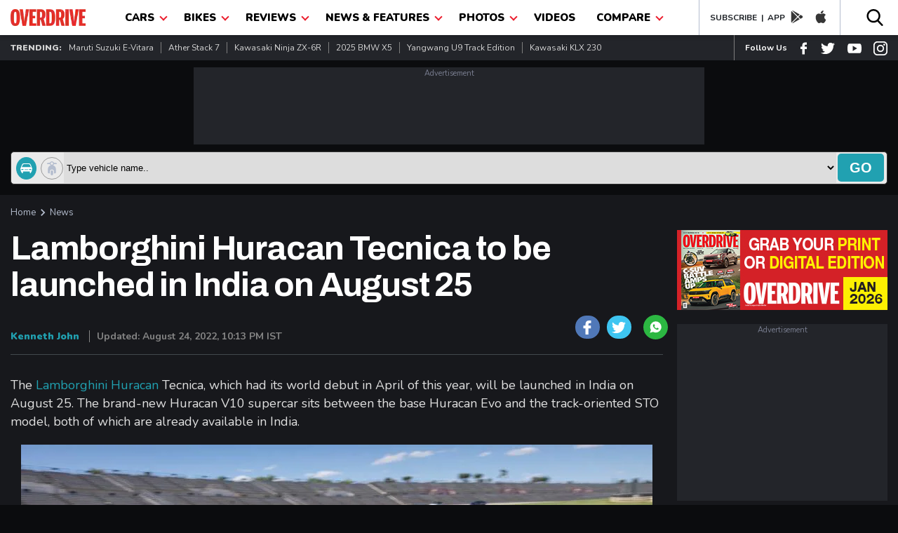

--- FILE ---
content_type: text/html; charset=UTF-8
request_url: https://www.overdrive.in/news-cars-auto/lamborghini-huracan-tecnica-to-be-launched-in-india-on-august-25/
body_size: 35936
content:
 
<!DOCTYPE html>
<html lang="en">
 <head>
 <meta name="viewport" content="width=device-width, initial-scale=1.0, maximum-scale=1.0" />
 <meta http-equiv="Content-Type" content="text/html; charset=utf-8" />
 <title>Lamborghini Huracan Tecnica to be launched in India on August 25 - Overdrive</title>
 <meta name="application-name" content="Overdrive">
 <meta property="fb:pages" content="26711484094" />
 <meta itemprop="keywords" content="Lamborghini,Lamborghini India,Lamborghini Huracan Tecnica,Lamborghini Huracan Tecnica price,Lamborghini Huracan Tecnica India,Huracan tecnica,Lamborghini Huracan,Lamborghini price in India,,overdrive" />
 <meta property="fb:app_id"      content="362464230605877" />
 <meta name="title" content="Lamborghini Huracan Tecnica to be launched in India on August 25 - Overdrive">
  <link rel="manifest" href="https://www.overdrive.in/manifest.json">
   <meta name="twitter:card" content="summary_large_image"/>
 <meta name="twitter:site" content="@odmag">
 <meta name="twitter:creator" content="@odmag">
 <meta name="twitter:url" content="https://www.overdrive.in/news-cars-auto/lamborghini-huracan-tecnica-to-be-launched-in-india-on-august-25/">
 <meta name="twitter:description" content="The Sian hybrid hypercar, which is based on the Aventador, served as the design inspiration for the Huracan Tecnica - Overdrive"/>
 <meta name="twitter:title" content="Lamborghini Huracan Tecnica to be launched in India on August 25 - Overdrive"/>
 
 <meta property="og:locale" content="en_US" />
 <meta property="og:site_name" content="Overdrive" />
 <meta property="og:type" content="website" />
 <meta property="og:title" content="Lamborghini Huracan Tecnica to be launched in India on August 25 - Overdrive" />
 <meta property="og:description" content="The Sian hybrid hypercar, which is based on the Aventador, served as the design inspiration for the Huracan Tecnica - Overdrive" />
<!-- Google Tag Manager -->
<script>(function(w,d,s,l,i){w[l]=w[l]||[];w[l].push({'gtm.start':
new Date().getTime(),event:'gtm.js'});var f=d.getElementsByTagName(s)[0],
j=d.createElement(s),dl=l!='dataLayer'?'&l='+l:'';j.async=true;j.src=
'https://www.googletagmanager.com/gtm.js?id='+i+dl;f.parentNode.insertBefore(j,f);
})(window,document,'script','dataLayer','GTM-T3GGW83');</script>
<!-- End Google Tag Manager -->


 <meta http-equiv="x-dns-prefetch-control" content="on">
 <meta name="theme-color" content="#EB1C2C"/>
 <meta name="keywords" content="Lamborghini,Lamborghini India,Lamborghini Huracan Tecnica,Lamborghini Huracan Tecnica price,Lamborghini Huracan Tecnica India,Huracan tecnica,Lamborghini Huracan,Lamborghini price in India,,overdrive">
 
  <meta name="news_keywords" content="Lamborghini,Lamborghini India,Lamborghini Huracan Tecnica,Lamborghini Huracan Tecnica price,Lamborghini Huracan Tecnica India,Huracan tecnica,Lamborghini Huracan,Lamborghini price in India,,overdrive" />
   <meta name="description" content="The Sian hybrid hypercar, which is based on the Aventador, served as the design inspiration for the Huracan Tecnica - Overdrive">
    <link href="https://www.overdrive.in/amp/news-cars-auto/lamborghini-huracan-tecnica-to-be-launched-in-india-on-august-25/" rel="amphtml"/> 
 <link rel="shortcut icon prefetch" href="https://images.overdrive.in/wp-content/uploads/images/ico.png" />
<link rel="icon prefetch" type="image/vnd.microsoft.icon" href="https://images.overdrive.in/wp-content/uploads/images/ico.png"/>
<link href='https://images.overdrive.in/wp-content/uploads/images/ico.png' rel='shortcut icon prefetch' type='image/x-icon' />
<link href='https://images.overdrive.in/wp-content/uploads/images/ico.png' rel='icon prefetch' type='image/x-icon' />

<link href="//s.in.com" rel="dns-prefetch">
<link href="//cdn.ampproject.org" rel="dns-prefetch">
<link href="//googletagservices.com" rel="dns-prefetch">
<link href="//cdn.automatad.com" rel="dns-prefetch">
<link href="//b.scorecardresearch.com" rel="dns-prefetch">
<link href="//google-analytics.com" rel="dns-prefetch">
<link href="//ecdn.firstimpression.io" rel="dns-prefetch">
<link href="//ajax.googleapis.com" rel="dns-prefetch">
<link href="//jsc.mgid.com" rel="dns-prefetch">
<link href="//ad.doubleclick.net" rel="dns-prefetch">
<link href="//adservice.google.co.in" rel="dns-prefetch"> 
<link href="//securepubads.g.doubleclick.net" rel="dns-prefetch"> 
<link href="//pagead2.googlesyndication.com" rel="dns-prefetch"> 
<link href="//googletagservices.com" rel="dns-prefetch"> 
<link href="//images.overdrive.in" rel="dns-prefetch"> 
<link href="//fonts.googleapis.com" rel="dns-prefetch"> 
 
  <!--canonical-->
 <link href="https://www.overdrive.in/news-cars-auto/lamborghini-huracan-tecnica-to-be-launched-in-india-on-august-25/" rel="canonical" />
 
 <script type="application/ld+json">

{"@context": "https://schema.org","@type": "WebSite","url": "https://www.overdrive.in","potentialAction": {"@type": "SearchAction","target": "https://www.overdrive.in/searchresults/{search_term_string}/","query-input": "required name=search_term_string"}}</script>
 <script type="application/ld+json">
					{"@context": "https://schema.org",
					"@type": "Organization",
					"name": "Overdrive", 
					"url": "https://www.overdrive.in/",
					"logo": "https://images.overdrive.in/wp-content/themes/overdrive/images/logood.jpg",
					"sameAs": ["www.facebook.com/odmag","www.twitter.com/odmag"]}
					</script>
					
 		<script type="application/ld+json">
		{"@context": "https://schema.org","@type": "ImageObject",
		 "author": "overdrive.in",
		 "contentUrl": "https://images.overdrive.in/wp-content/uploads/2022/07/2022-lamborghini-huracan-technica-02.jpg",
		"datePublished": "Fri, 05 Aug 2022 11:57:16 +0530",
		"description": "Lamborghini Huracan Tecnica to be launched in India on August 25"}
		</script>
 	
 													<script type="application/ld+json">
												        [{
												          "@context": "https://schema.org",
												          "mainEntityOfPage":"https://www.overdrive.in/news-cars-auto/lamborghini-huracan-tecnica-to-be-launched-in-india-on-august-25/",
												          "@type": "NewsArticle",
												          "url": "https://www.overdrive.in/news-cars-auto/lamborghini-huracan-tecnica-to-be-launched-in-india-on-august-25/",          
												          "articleSection":"News Cars Auto",
												          "headline": "Lamborghini Huracan Tecnica to be launched in India on August 25",
												          "description":"The Sian hybrid hypercar, which is based on the Aventador, served as the design inspiration for the Huracan Tecnica",
												          "author": "Kenneth John",
												          "datePublished": "2022-08-05T11:57:16+05:30",
												          "dateModified": "2022-08-24T22:13:49+05:30",
												          "articleBody":"The Lamborghini Huracan Tecnica, which had its world debut in April of this year, will be launched in India on August 25. The brand-new Huracan V10 supercar sits between the base Huracan Evo and the track-oriented STO model, both of which are already available in India.

The new Lamborghini Huracan Tecnica   is the brand's most potent V10 RWD sports vehicle. The same 5.2-litre NA V10 engine, which cranks out a whopping 640 horsepower and 565 Nm of torque, powers the vehicle. The vehicle can accelerate from 0 to 100 kmph in 3.2 seconds when connected to a seven-speed dual-clutch automatic transmission.
The Lamborghini Huracan Tecnica has a top speed of 325 kmph. You can read more about our thoughts on the car here.
The Sian hybrid hypercar, which is based on the Aventador, served as the design inspiration for the Huracan Tecnica. Similar angular bodywork to that of the Sian is present on the front and back fascias, and the rear diffuser is more noticeable than on the Evo. A fixed rear spoiler is also included.

Torque vectoring, rear-axle steering, LDVI, carbon-ceramic brakes, a new HMI interface, height-adjustable seats, harness seat belts, and more are a few other characteristics of the future Lamborghini Huracan Tecnica.
In India, the Huracan range starts at Rs 3.22 crore for the RWD EVO variant rising all the way up to Rs 4.99 crore for the STO model.
Also Read:
It's Mad, It's Wild, It's The Lamborghini Huracan Tecnica
Lamborghini Aventador Ultimae coupe arrives, 3 of 600 now in India
Lamborghini Urus hits double century for sales in India 
 ",
												          "keywords":"Lamborghini Lamborghini India Lamborghini Huracan Tecnica Lamborghini Huracan Tecnica price Lamborghini Huracan Tecnica India Huracan tecnica Lamborghini Huracan Lamborghini price in India  ",
												          "thumbnailUrl":"https://images.overdrive.in/wp-content/uploads/2022/07/2022-lamborghini-huracan-technica-02.jpg ",
												          "image":{
												                "@context": "https://schema.org",
												                "@type": "ImageObject",
												                "width": "586px",
												                "height": "331px",
												                "url":"https://images.overdrive.in/wp-content/uploads/2022/07/2022-lamborghini-huracan-technica-02.jpg"
												              },
												              "publisher":{
									                "@context": "https://schema.org",
									                "@type": "Organization",
									                "name": "Overdrive",
									                "logo": {
									                        "@context": "https://schema.org",
									                        "@type": "ImageObject",
									                        "url": "https://www.overdrive.in/images/logo.png",
														      "width": "177",
														      "height": "40"
									                    },
									                "url":"https://www.overdrive.in"
									              } 
												        
												        }]
												    </script>


 <meta property="og:url" content="https://www.overdrive.in/news-cars-auto/lamborghini-huracan-tecnica-to-be-launched-in-india-on-august-25/" />
 <meta property="twitter:image" content="https://images.overdrive.in/wp-content/uploads/2022/07/2022-lamborghini-huracan-technica-02.jpg" />
 <meta property="og:image" content="https://images.overdrive.in/wp-content/uploads/2022/07/2022-lamborghini-huracan-technica-02.jpg" />
 <meta name="thumbnail" content="https://images.overdrive.in/wp-content/uploads/2022/07/2022-lamborghini-huracan-technica-02.jpg" />
      	

 <script type="application/ld+json">
												{
												    "@context": "https://schema.org",
												    "@type": "WebPage",
												    "name": "Lamborghini Huracan Tecnica to be launched in India on August 25 - Overdrive",
												    "description": "The Sian hybrid hypercar, which is based on the Aventador, served as the design inspiration for the Huracan Tecnica - Overdrive",
												    "url" : "https://www.overdrive.in/news-cars-auto/lamborghini-huracan-tecnica-to-be-launched-in-india-on-august-25/" 
												}
												</script>

 
<!-- arjun Code start-->
<script>

function _w18gcon(wg) {

    var i, x, y, cl = document.cookie.split(";");

    var out = {};

    var c = 0;

    for (i = 0; i < cl.length; i++) {

        x = cl[i].substr(0, cl[i].indexOf("="));

        y = cl[i].substr(cl[i].indexOf("=") + 1);

        x = x.replace(/^\s+|\s+$/g, "");

        if (x == "nnmc") {

                out.nnmc = unescape(y);

                c = c + 1

        } else if (x == "_w18g") {

                out._w18g = unescape(y);

                c = c + 1

        } else if (x == "_w18s") {

                out._w18s = unescape(y);

                c = c + 1

        }

 

        if (c == 3) {

            return out

        }

    }

    return out
}
var _w18_uni_id = _w18gcon('_w18g');


</script>

<!-- arjun Code End-->
 <!-- Google Analytics comscore starts-->
<script>
 (function(i,s,o,g,r,a,m){i['GoogleAnalyticsObject']=r;i[r]=i[r]||function(){
                    (i[r].q=i[r].q||[]).push(arguments)},i[r].l=1*new Date();a=s.createElement(o), m=s.getElementsByTagName(o)[0];a.async=1;a.src=g;m.parentNode.insertBefore(a,m)
        })(window,document,'script','//www.google-analytics.com/analytics.js','ga');
     ga('create', 'UA-1850363-4', 'auto');
  	 
  	  ga('set', 'dimension2', _w18_uni_id._w18g); 
  	  
    
  ga('set', 'dimension3','{"microsite":"own","_w18g":"'+_w18_uni_id._w18g+'","sections":"News","language":"english","tags":"Lamborghini,Lamborghini India,Lamborghini Huracan Tecnica,","data":{"post_type":"news","attributes":[{"c1":"news-cars-auto"}],"autono":"756563","object_type":"automobile"}}');
      
      ga('send', 'pageview');    
    function GAEventTracker(category,action,opt_label) {
   
  	ga('send', 'event', ''+category+'', ''+action+'', ''+opt_label+'');
  	
  	}
</script>
<!-- Google Analytics Code End-->
<!-- Begin comScore Tag -->
<script>
  var _comscore = _comscore || [];
  _comscore.push({ c1: "2", c2: "6683813" });
  (function() {
 var s = document.createElement("script"), el = document.getElementsByTagName("script")[0]; s.async = true;
 s.src = (document.location.protocol == "https:" ? "https://sb" : "http://b") + ".scorecardresearch.com/beacon.js";
 el.parentNode.insertBefore(s, el);
  })();
</script>
<noscript>
  <img src="http://b.scorecardresearch.com/p?c1=2&c2=6683813&cv=2.0&cj=1" />
</noscript>
<!-- End comScore Tag -->	
		
							<!-- start - Arjun Tracking -->
							<script>
						    /* (function() {
						
						               window._w18hn = "OD"; 
						            
											window._w18_config={"microsite":"own","_w18g":"'+_w18_uni_id._w18g+'","sections":"News","tags":"Lamborghini,Lamborghini India,Lamborghini Huracan Tecnica","language":"english","data":{"autono":"756563","attributes":[{"c1":""}]}};
											 
						               var w18 = document.createElement('script'); w18.type = 'text/javascript'; w18.async = true;
						
						               w18.src = 'https://s.in.com/common/script_catch.js';
						
						               var s = document.getElementsByTagName('script')[0]; s.parentNode.insertBefore(w18, s);
						
						 
						
						        })();*/
						
						</script>
						
						<!-- End - Arjun Tracking -->
						<script>

var dfp_date = new Date(); 
//var od_news-cars-auto_gutter_ck = "od_GUTTER_news_cars_auto";

 
 function close_mc_gutter(){
 
	dfpGutter_setCookie(od_news-cars-auto_gutter_ck,1,1);		

 }


function dfpGutter_setCookie(e,t,n){
	var r=new Date;
	r.setDate(r.getDate()+n);
	var i=escape(t)+(n==null?"":"; expires="+r.toUTCString())+"; path=/; domain=.overdrive.in; ";
	document.cookie=e+"="+i
}
function dfpGutter_getCookie(e){
	var t,n,r,i=document.cookie.split(";");
	for(t=0;t<i.length;t++){
		n=i[t].substr(0,i[t].indexOf("="));
		r=i[t].substr(i[t].indexOf("=")+1);
		n=n.replace(/^\s+|\s+$/g,"");
		if(n==e){
			return unescape(r)
			}
		}
}


</script>
				<script>
				 
				var dfp_flag_gutter=!0;function FPgetcookieForDFP(e){var t=document.cookie,r=t.indexOf(e);if(-1==r||""==e)return"";var n=t.indexOf(";",r);return-1==n&&(n=t.length),unescape(t.substring(r+e.length+1,n))}function _w18setuserbehaviour(){var e={};if("undefined"!=typeof localStorage&&null!==localStorage.getItem("_w18userinfo")){e=localStorage.getItem("_w18userinfo"),e=unescape(e);var t=JSON.parse(e);for(var r in t.interest_bucket)googletag.pubads().setTargeting(r,t.interest_bucket[r])}return!1}
					var googletag = googletag || {};
					googletag.cmd = googletag.cmd || [];
		  	      googletag.cmd.push(function() {

                googletag.pubads().disableInitialLoad();
				googletag.pubads().enableSingleRequest();
				googletag.pubads().collapseEmptyDivs(true);
				googletag.enableServices();

                });
                
		googletag.cmd.push(function(){     
            var _w18_pp_uni_id = _w18gcon("_w18g");
          //CHECK IF COOKIE EXISTS
          if(_w18_pp_uni_id.hasOwnProperty("_w18g")){
                    //COOKIE SET ALREADY    
                    _w18_pp_uni_id= _w18_pp_uni_id._w18g;
                    //googletag.pubads().enableSyncRendering();                    
                    googletag.pubads().setPublisherProvidedId(_w18_pp_uni_id);
          };
        });
					(function() {
					var gads = document.createElement("script");
					gads.async = true;
					gads.type = "text/javascript";
					var useSSL = "https:" == document.location.protocol;
					gads.src = (useSSL ? "https:" : "http:") + "//www.googletagservices.com/tag/js/gpt.js";
					var node = document.getElementsByTagName("script")[0];
					node.parentNode.insertBefore(gads, node);
					})();
					
					
				</script>

				<script>
				googletag.cmd.push(function() { googletag.defineSlot('/1039154/Overdrive/Overdrive_ROS/Overdrive_ROS_728x90', [728,90], 'Overdrive/Overdrive_ROS/Overdrive_ROS_728x90').addService(googletag.pubads()); googletag.defineSlot('/1039154/Overdrive/Overdrive_ROS/Overdrive_ROS_300x250_1', [300,250], 'Overdrive/Overdrive_ROS/Overdrive_ROS_300x250_1').addService(googletag.pubads()); googletag.defineSlot('/1039154/Overdrive/Overdrive_ROS/Overdrive_ROS_300x250_2', [300,250], 'Overdrive/Overdrive_ROS/Overdrive_ROS_300x250_2').addService(googletag.pubads()); googletag.defineSlot('/1039154/Overdrive/Overdrive_ROS/Overdrive_ROS_728x90_2', [728,90], 'Overdrive/Overdrive_ROS/Overdrive_ROS_728x90_2').addService(googletag.pubads()); googletag.defineSlot('/1039154/Overdrive/Overdrive_ROS/Overdrive_ROS_300x600', [300,600], 'Overdrive/Overdrive_ROS/Overdrive_ROS_300x600').addService(googletag.pubads()); googletag.defineSlot('/1039154/Overdrive/Overdrive_ROS/Overdrive_ROS_300x250_3', [300,250], 'Overdrive/Overdrive_ROS/Overdrive_ROS_300x250_3').addService(googletag.pubads());  googletag.pubads().enableSingleRequest();googletag.pubads().collapseEmptyDivs(true);
				 
				googletag.enableServices();
				});
				
function loadgads(){
 //alert('here');
  googletag.cmd.push(function() {
        googletag.pubads().refresh();
    });
                 

   }
   window.onload=loadgads;
				</script>						 
						 
<script>
(function() {
    var link = document.createElement('link');
    link.rel = "stylesheet";
    link.href = "//fonts.googleapis.com/css?family==Archivo+Black|Archivo:400,700|Nunito:400,700,900&display=swap";
    document.querySelector("head").appendChild(link);
})();
</script>
    <style type="text/css">
    /*header*/
    body {padding: 0;margin: 0;-webkit-overflow-scrolling: touch;color: #D3D3D3;font-family: 'Nunito', sans-serif;background: #0B0C0E;margin-top: 50px }a, h1, h2, h3, h4, h5, h6, p, ul, li {padding: 0;margin: 0 }
    a {display:block;text-decoration: none; color: #21A1B1 }a:hover {text-decoration: none }ol, ul {list-style: none;}blockquote, q {quotes: none;}blockquote:before, blockquote:after, q:before, q:after {content: '';content: none;}table {border-collapse: collapse;border-spacing: 0;}img {width: 100%;display: block; margin-bottom: 5px; height: auto}* {outline: none;}button {background: transparent;border: none;}.show-m-1024 {display: none;}.grid-left {flex-grow: 1;min-width: 0;min-height: 0;margin-right: 20px;position: relative;}.grid-right {width: 300px;flex-shrink: 0 }.title_small {font-size: 30px; position: relative; top: 0px; font-weight: 700;line-height: 1.22;color: #E0E0E0;text-transform: capitalize;font-family: 'Archivo', sans-serif;display: block;}.title_med {font-size: 30px;font-weight: 700;line-height: 1.22;letter-spacing: -1.25px;top: 6px;color: #E0E0E0;text-transform: capitalize;font-family: 'Archivo', sans-serif;display: block;}.title_big {padding-bottom:15px;font-family: 'Archivo', sans-serif;font-size: 55px;font-weight: 700;line-height: 1.22;letter-spacing: -2.75px;color: #E0E0E0;opacity: 1;display: block;}.big-title {font-family: 'Archivo', sans-serif;font-size: 42px;font-weight: 700;line-height: 1.22;letter-spacing: -2.75px;color: #E0E0E0;opacity: 1;position: relative;top: 0px;text-transform: capitalize;display: block;}.mtminus44{margin-top: -24px;}.small-thumb-copy {
    font-size: 16px;
    font-weight: 500;
    margin: 5px 0;
    line-height: 22px;
    color: #fff;
    letter-spacing: 0.6px;
}.title_med_evc {font-size: 30px;font-weight: 700;line-height: 1.22;letter-spacing: -1.25px;   
    top: 6px;color: #00AE4D;text-transform: capitalize;font-family: 'Archivo', sans-serif;display: block;}
.small-thumb-copy-evc {
    font-size: 16px;
    font-weight: 500;
    margin: 5px 0;
    line-height: 22px;
    color: #00AE4D;
    letter-spacing: 0.6px;
}.color-evc{color: #00AE4D;}
.news-wrap .small-thumb-copy{min-height:22px}
.news-wrap{min-width:300px;height:217px}
.small-thumb-copy:hover {color:#00AE4D}
.title_big{min-height:30px}
.review-wrapper a{min-height:15px}
.big-title{min-height:40px}
.grid-right{min-height:300px;max-width:300px}
.slick-list{max-height:440px}
.slider-thumb{max-height:369px}
.slick-slide img{min-height:118px}
.slick-dots{max-height:10px}
.slider-title{min-height:40px}
.title_small{min-height:37px}
.top-slider{min-height:475px}
.h-latest-thumb{min-height:65px}
.vplay-icon{min-height:30px}
.vplay-icon svg{min-height:20px}
.small-thumb-copy:hover {color:#21A1B1}.main-section {margin: 0 0 20px;}.container {padding: 0 15px;max-width: 1260px;margin: 0 auto;position: relative;}.catagory, .catagory a {text-align: left;font: 900 12px/15px 'Nunito', sans-serif;letter-spacing: 0;color: #21A1B1;display: block;}.author, .author a {font: 400 13px/16px 'Nunito';letter-spacing: 0;color: #21A1B1;display: flex;}.author span {color: #B9B9B9;margin-left: 5px;}.od-flex {display: -webkit-box;display: -moz-box;display: -ms-flexbox;display: -webkit-flex;display: flex;}.wrap-div{flex-wrap: wrap;}.justify-content {-webkit-justify-content: space-between;-moz-justify-content: space-between;justify-content: space-between;}.align-items {-webkit-align-items: center;align-items: center;}.align-top{-webkit-align-items:flex-start;align-items: flex-start;}.white-bg {background: #FFFFFF }.black-bg {background: #000 }.dark-grey-bg {background: #23252A;}.in-dark-gray{background: #17181C;min-height:1500px}.color-blue{color: #21A1B1;}.blue-button{display: flex;width: 94px;height: 31px;justify-content: center;align-items: center;font: 700 15px/1 'Nunito';letter-spacing: 0;color: #FFFFFF;border-radius: 5px;background: #21A1B1;text-transform: uppercase;}header {box-shadow: 0px 3px 6px #00000029;position: fixed;height: 50px;width: 100%;top: 0;left: 0;right: 0;z-index: 99;}.od-logo {margin-top: 13px;width: 107px }.menu-list {margin: 0 10px }.dropbtn {color: #000;padding: 15px;font-size: 16px;border: none;text-transform: uppercase;font-size: 15px;font-weight: 900; display: block}.dropdown {position: relative;}.dropdown-content {display: none;position: absolute;background-color: #EB1C2C;min-width: 200px;box-shadow: 0px 8px 16px 0px rgba(0, 0, 0, 0.2);z-index: 1;}.dropdown-content a {color: #fff;padding: 6px;text-decoration: none;display: block;font-size: 14px;text-transform: capitalize;font-weight: 700;border-bottom: 1px solid #000;margin: 0 10px;}.dropdown:hover .dropdown-content li:last-child a {border-bottom: 0 solid #000;}.dropdown-content a:hover {color: #eee }.dropdown:hover .dropdown-content {display: block;}.dropdown:hover .dropbtn {background-color: #EB1C2C;color: #fff }.od-app {border-left: 1px solid #B4BDCE;padding-left: 15px;border-right: 1px solid #B4BDCE;padding-right: 10px;}.navArrowIcon {border: solid #EB1C2C;position: relative;top: -2px;left: 5px;border-width: 0 2px 2px 0;display: inline-block;padding: 3px;transform: rotate(45deg);-webkit-transform: rotate(45deg);}.dropdown:hover .navArrowIcon {border: solid #fff;border-width: 0 2px 2px 0;display: inline-block;padding: 3px;transform: rotate(45deg);-webkit-transform: rotate(45deg);}.download-app a {color: #1D2126;font-weight: 700;font-size: 12px;text-transform: uppercase;}.download-app {color: #1D2126;font-weight: 700;font-size: 12px;text-transform: uppercase;}.od-app svg {margin-top: 4px;padding: 0 8px;}.od-search {margin-top: 12px;}#od-search-bar {display: none;position: absolute;right: 15px;z-index: 9;width: 320px;top: 50px;border: none;box-shadow: 5px 5px 10px #00000029;}#od-search-bar .search-container {border: none;}#od-search-bar input[type=text] {border: none;font-size: 15px;margin: 0 10px;font-style: italic;width: 100%;padding: 8px 0 }.trendingListing span {font-size: 12px;font-weight: 900;text-transform: uppercase;}.trendingListing a {font-size: 12px;font-weight: 400;color: #D3D3D3;margin: 10px 0;border-right: 1px solid #7E7E7E;padding: 0px 10px;text-transform: capitalize;}.trendingListing li:last-child a {border-right: 0 solid;}.od-follow-us {border-left: 1px solid #7E7E7E;padding-left: 15px;}.follow-us {color: #fff;font-weight: 700;font-size: 12px;text-transform: capitalize;}.od-follow-us svg {padding-left: 15px;margin-top: 7px;}.top-ad-section {margin: 20px 0 }.search-container {background: #eaeaea;padding: 2px;border: 1px solid #363636;border-radius: 5px;}.car-bike-icon svg {border: 1px solid #999;border-radius: 50%;padding: 5px;margin-right: 6px;position: relative;top: 7px;left: 5px;}.formflex {width: 100%;}.car-bike-icon .active-icon svg {fill: #fff;background: #21A1B1;border: 1px solid #21A1B1;}.advance-search input[type=text] {border: none;font-size: 15px;margin: 0 10px;font-style: italic;width: 100%;}.advance-search {margin-bottom: 15px;}.go-search {background: #21A1B1;color: #fff;font-size: 20px;font-weight: 900;border: none;cursor: pointer;padding: 4px 17px;text-transform: uppercase;border-radius: 5px;margin: 2px;}.block-list-grid{display: flex;flex-wrap: wrap;align-content: space-between;}.time-stamp{font: 700 12px/16px 'Nunito';color: #7C7C7C;}.block-list-div{margin: 25px 0 0;}.block-list-div .big-title{position: initial;margin: 0 0 20px;}@media screen and ( max-width: 1024px) {.flex-wrap {flex-wrap: wrap;}.hide-m-1024 {display: none;}.show-m-1024 {display: block;}.mobileListing a {font-size: 13px;font-weight: 700;color: #fff;text-transform: uppercase;padding: 12px 0;}.appListing a {font-size: 12px;color: #000;text-transform: capitalize;font-weight: 700;padding: 0 10px;border-right: 1px solid #ccc;margin: 13px 0; display: block}.appListing li:last-child a {font-size: 12px;color: #000;text-transform: capitalize;font-weight: 700;padding: 0 0 0 10px;border-right: 0 solid #ccc;margin: 13px 0;}}.pancake, .close-pancake {display: none }@media screen and ( max-width: 800px) {.big-title {font-size: 25px;position: relative;top: -5px;letter-spacing: -1.75px;}.title_big {font-size: 25px;letter-spacing: -1.75px;    padding-bottom: 5px;}.title_small {letter-spacing: -1.25px;}header {height: 42px;}.menu-list {border-bottom: 0 none;width: 100%;z-index: 999;background-color: #000000;opacity: 0.9;}.slid_dwn {display: none;left: 0;position: fixed;z-index: 99;top: 0;width: 96%;background: #fff;opacity: 1;border: 0 solid #fb9e4c;bottom: 0;border-right: 0;margin: 0 }header .od-logo {width: 90px;margin: 10px 0 10px 30px;}.nav {position: relative;z-index: 99;}.nav .container, .social-share-div .container {height: auto;width: 100%;justify-content: center;}.dropdown:hover .dropdown-content {display: none;}.dropdown:hover .dropdown-content.show {display: block }.no-scroll-show {display: none;}.pancake.hamburger-div {top: 7px;left: 10px;position: fixed;}.pancake svg {top: -2px;fill: #000;width: 30px;height: 30px;position: relative;}.close-pancake svg {width: 40px;height: 40px;}.pancake, .close-pancake {display: block }.close-pancake {padding: 10px 10px 0;text-align: right;border-bottom: 1px solid #ccc;}.dropdown-content {position: relative;}.dropdown-content a {margin: 0 20px;}.dropbtn {padding: 10px 15px;}.od-search {margin-top: 8px;}.od-search svg {width: 20px;}.hide-mobile {display: none;}#od-search-bar {right: 0;left: 0;width: 91%;top: 41px;margin: 0 auto;}.go-search {font-size: 13px;font-weight: 700;padding: 8px 12px;}body {margin-top: 42px;}.mobileListing a {font-size: 12px;}.grid-left {width: 100%;margin-right: 0;min-height:268px}.grid-right {width: 100%;max-width:auto;min-height:inherit }
.small-thumb-copy {
    font-size: 14px;
   
    line-height: 18px;
   
}}
 .scrollme a:hover{color:#21A1B1;}
	 .video-container a:hover{color:#21A1B1;}
	 .launch-wrapper .view-all {
    text-align: left;
    padding-bottom: 0px;
    padding-top: 10px;
}
.vehder .big-title {
    top: 0;} 
     /*header*/
  .view-all {
    text-align: right;
    font: 700 14px/19px 'Nunito', sans-serif;
    letter-spacing: 0;
    color: #21A1B1;
    cursor: pointer;
    padding-bottom: 15px;
    display: block;
}
.search-container .selectize-control.single .selectize-input, .selectize-dropdown.single{border:0px;background: #eaeaea;min-height:43px}
.search-container{min-height:45px;padding:0 2px}
.selectize-control, .selectize-input{max-height:45px;}
.selectize-input>input{height:22px}
.go-search{min-height:40px}
.trending{min-height:36px}
.dropdown{min-height:50px}
            
             
/*ads*/
.mt-15{margin-top: 15px}

       .mb-15{margin-bottom: 15px}

       .mb-5{margin-bottom: 5px}

       .add_wrp{margin:0;padding:0;position:relative;text-align:center}

       .add_txt{color:#797e90;display:inline-block;font-size:11px;padding:1px 0;width:100%}

       .add_placeholder_728_90{background-color:#23252A;font-size:0;margin:10px auto;width:728px;height:110px;text-align:center;}
       .add_placeholder_300_250{background-color:#23252A;font-size:0;margin:10px auto;width:300px;height:252px;text-align:center;}
       .add_placeholder_300_250 iframe{ height:252px !important;}
       .add_placeholder_320_50 iframe{ height: 52px !important;}

       .add_placeholder_320_50{background-color:#23252A;font-size:0;margin:10px auto;width:320px;height:60px;text-align:center; }

       .add_placeholder_300_100{background-color:#23252A;font-size:0;margin:10px auto;width:300px;height:125px;text-align:center;}

       .add_placeholder_300_600{background-color:#23252A;font-size:0;margin:10px auto;width:300px;height:625px;text-align:center;}

       .add_placeholder_441_91{background-color:#23252A;font-size:0;margin:10px auto;width:441px;height:106px}

       .add-section{clear: both; margin:auto; }

       .add-section .add_wrp iframe{width: 100%}

       .add-section .add_wrp .ad-block{margin: 0px !important}
       .add-section .add_wrp{min-height:90px}

 
 /*ads end */
 @media (max-width: 800px){
  .top-slider{min-height:inherit}
 }
    </style>

 <style type="text/css">
  /*first print for article page*/
  iframe{ width:100%!important; }
  .pressrelases {
    background: #000;
    padding: 20px 20px 0;
    border: 1px solid #707070;
}.flyingad {
    bottom: 38px!important; 
}
.mytag a{float:left;padding:5px 0; color: #a7a7a7; }
.mytag a:hover{  color:#21A1B1; }
.mytag{clear:both;}
.sesonendoffer{clear:both;}
.sesonendoffer a:hover{  color:#21A1B1; }
.sesonendoffer a{ border: 1px solid grey; font-style: italic; border-radius: 4px; padding: 7px;margin-top: 10px;color: #21A1B1;}
.pressrelases .article-title{ color: #fff}
 .article-desc p {font:400 18px/26px 'Nunito';color: #E0E0E0;padding-bottom: 20px;}h3 {color: #21A1B1; font: 700 24px/26px 'Archivo', sans-serif;}
     .article-title{text-align: left;font: 700 48px/52px 'Archivo';letter-spacing: -1.2px;/*color: #21A1B1;*/color: #fff;padding: 0 50px 0 0 }.article-desc{margin: 30px 0;}._50f7 {color: #4b4f56;}.article-details{display: flex;justify-content: space-between;align-items: flex-end;margin: 10px 0;padding: 0 0 15px;border-bottom: 1px solid #42484C;}.auth-details span{display: inline-block;}.art-auth-name a{font: 800 14px/17px 'Nunito';letter-spacing: 0;color: #21A1B1;padding: 0 10px 0 0;}.art-timestamp{font: 700 14px/17px 'Nunito';letter-spacing: 0;color: #848484;padding: 0 0 0 10px;border-left: 1px solid #848484;}.art-social-block{display: flex;align-items: center;}.art-social-block a {display: inline-block;border-radius: 50px;position: relative;line-height: 0;padding: 7px 6px 4px 7px;width: 22px;height: 22px;margin: 0 0 0 10px;}.twitter a {background: #3ec5f1;}.facebook a {background: #5078b8;}.right-tab-section .tablinks.active{background: #F5F5F7;color: #101114;}.tag-flex-class{display: flex;align-items: center;flex-wrap: wrap;}.tag-label{font: 900 16px/22px 'Nunito';color: #FFFFFF;}.tag-flex-class span{padding: 0px;/*border-right:1px solid #B4BDCE*/}.tag-flex-class span a{font: 400 16px/24px 'Nunito';color: #E0E0E0;}.common-grid-block .big-title{font: 900 26px/28px 'Archivo';letter-spacing: -2.7px;color: #E0E0E0;top:0;display: flex;justify-content: space-between;}.common-grid-block{margin: 20px 0;}.comment-section{margin: 40px 0;}.grid-right .promoted-block .od-flex{flex-direction: column;}.grid-right .od-flex .promoted-wrap{width:100%;}.tab-inner-content{padding: 10px;}.number-flex{display: flex;justify-content: center;align-items: center;}.round-no{font: 700 14px/25px 'Archivo';color: #42484C;padding: 0 8px;border: 2px solid #42484C;border-radius: 50%;}.svg-icon{margin: 2px 0 0 5px;}.drop-down-div{margin: 0px 0;}.dropdown-div{margin: 10px 0;}.dropdown-div .custom-select-wrapper{margin: 0 0 10px;}.custom-select-wrapper {font-size: 14px;position: relative;display: inline-block;border: 1px solid transparent;border-radius: 5px;padding-bottom: 0;background: #fff;width: 100%;}.custom-select-wrapper .arr {background: rgba(114, 124, 142, 0.2);bottom: 0px;position: absolute;right: 6px;top: 6px;width: 18px;height: 18px;pointer-events: none;cursor: pointer;-webkit-border-radius: 0 4px 3px 0;border-radius: 50%;}.custom-select-wrapper select{-webkit-appearance: none;appearance: none;border: none;background: #fff;cursor: pointer;-moz-appearance: none;outline: 0;width: 100%;padding: 5px 10px;border-radius: 5px;font: 600 13px/18px 'Nunito';color: #363636;}.custom-select-wrapper .arr:before {content: ' > ';position: absolute;top: 37%;color: #727C8E;right: -1px;margin-top: -2px;cursor: pointer;display: inline-block;width: 22px;height: 22px;font-family: 'Consolas';font-size: 15px;font-weight: 700;transform: rotate(90deg);}.tab-inner-content .blue-button{width: 100%;text-transform: capitalize;cursor: pointer;height: 34px;}.big-title.color-blue.custom-title{top:0;}.right-tab-section {margin: 30px 0;}.right-tab-section .tab {overflow: hidden;}.right-tab-section .tab a {background-color: #363636;float: left;border: none;outline: none;cursor: pointer;padding: 15px 6px;transition: 0.3s;font: 900 16px/18px 'Archivo', sans-serif;letter-spacing: -0.8px;color: #FFFFFF;width: 46%;text-align: center;}.right-tab-section .tabcontent {display: none;padding: 6px 12px;-webkit-animation: fadeEffect 1s;animation: fadeEffect 1s;background: #F5F5F7;}@-webkit-keyframes fadeEffect {from {opacity: 0;}to {opacity: 1;}}@keyframes fadeEffect {from {opacity: 0;}to {opacity: 1;}}.grid-right .ad-section {margin-bottom: 10px}h3 {color: #21A1B1; font: 700 24px/26px 'Archivo', sans-serif;}
@media screen and (max-width: 800px){.article-details{flex-direction: column;}.art-social-block, .auth-details{width: 100%;margin: 0 0 10px;}.art-timestamp{border: none;padding: 0;}.article-title{font-size: 28px;line-height: 34px;}.article-desc p{font:400 18px/26px 'Nunito';padding-bottom: 10px;}  .pressrelases {
    background: #000;
    padding: 10px 10px 0;
    border: 1px solid #707070;
}}
    /*first print for article page*/ 
  </style>
    

   

 </head>

 <body id="app">
 	<!-- Google Tag Manager (noscript) -->
<noscript><iframe src="https://www.googletagmanager.com/ns.html?id=GTM-T3GGW83"
height="0" width="0" style="display:none;visibility:hidden"></iframe></noscript>
<!-- End Google Tag Manager (noscript) -->

  <div id="fb-root"></div>
<script async defer crossorigin="anonymous" src="https://connect.facebook.net/en_US/sdk.js#xfbml=1&version=v6.0&appId=362464230605877&autoLogAppEvents=1"></script>
 
<input type="hidden" name="time" value="2026-02-03 14:51:30">
<input type="hidden" name="mobile" value="0">
 <div id="wrapper">
            <header class="white-bg">
                <div class="container od-flex justify-content">
                   <!--  <section class="od-logo"><a href="https://www.overdrive.in"><img src="https://images.overdrive.in/wp-content/uploads/revamp/images/logo.png" width="107" height="24" alt="overdrive logo"></a></section> -->
                    <section class="od-logo"><a href="https://www.overdrive.in"><img src="https://images.overdrive.in/wp-content/uploads/revamp/images/logo.png" width="107" height="24" alt="overdrive logo"></a></section>

                    <!--menu-->
                    <section class="od-nav">
                        <nav class="nav">
                            <a href="javascript:void(0)" class="pancake hamburger-div" title="">
                                <svg xmlns="https://www.w3.org/2000/svg" width="24" height="24" viewBox="0 0 24 24" fill="#363435">
                                    <path d="M0 0h24v24H0z" fill="none"></path>
                                    <path d="M3 18h18v-2H3v2zm0-5h18v-2H3v2zm0-7v2h18V6H3z"></path>
                                </svg>
                            </a>
                            <ul class="menu-list slid_dwn od-flex align-items">
                                <a href="javascript:void(0)" class="close-pancake" title="">
                                    <svg xmlns="https://www.w3.org/2000/svg" width="24" height="24" viewBox="0 0 24 24">
                                        <path d="M19 6.41L17.59 5 12 10.59 6.41 5 5 6.41 10.59 12 5 17.59 6.41 19 12 13.41 17.59 19 19 17.59 13.41 12z" />
                                        <path d="M0 0h24v24H0z" fill="none" />
                                    </svg>
                                </a>
                                <li class="dropdown">
								<a href="https://www.overdrive.in/cars/" onclick="openDD(this)" class="dropbtn">CARS <span class="navArrowIcon"></span></a> 
																
                                    <div class="dropdown-content">
                                        <ul class="subnav">
                                            <li><a href="https://www.overdrive.in/cars/">Find Cars</a></li>
                                            <li><a href="https://www.overdrive.in/compare-cars/">Compare Cars</a></li>
                                            <li><a href="https://www.overdrive.in/reviews/cars/">Car Reviews</a></li>
                                            <li><a href="https://www.overdrive.in/photos/cars/">Car Photos</a></li>
                                            <li><a href="https://www.overdrive.in/videos/">Car Videos</a></li>
                                            <li><a href="https://www.overdrive.in/cars/brands/">Car Brands</a></li>
                                            <li> <a href="https://www.overdrive.in/cars/justlaunched/">Just Launched Cars</a> </li>
                                            <li><a href="https://www.overdrive.in/cars/upcoming/">Upcoming Cars</a></li>
                                            <li><a href="https://www.overdrive.in/cars/popular/">Popular Cars</a></li>
                                        </ul>
                                    </div>
                                </li>
         
                                <li class="dropdown"> 
								<a href="https://www.overdrive.in/bikes/" onclick="openDD(this)" class="dropbtn">Bikes <span class="navArrowIcon"></span></a>
								                                    <div class="dropdown-content">
                                        <ul class="subnav">
                                            <li><a href="https://www.overdrive.in/bikes/">Find Bikes</a></li>
                                            <li><a href="https://www.overdrive.in/compare-bikes/">Compare Bikes</a></li>
                                            <li><a href="https://www.overdrive.in/reviews/bikes/">Bike Reviews</a></li>
                                            <li><a href="https://www.overdrive.in/photos/bikes/">Bike Photos</a></li>
                                            <li><a href="https://www.overdrive.in/videos/">Bike Videos</a></li>
                                            <li><a href="https://www.overdrive.in/bikes/brands/">Bike Brands</a></li>
                                            <li><a href="https://www.overdrive.in/bikes/justlaunched/">Just Launched Bikes</a></li>
                                            <li><a href="https://www.overdrive.in/bikes/upcoming/">Upcoming Bikes</a></li>
                                            <li><a href="https://www.overdrive.in/bikes/popular/">Popular Bikes</a> </li>
                                        </ul>
                                    </div>
                                </li>
                                <li class="dropdown"> <a href="https://www.overdrive.in/reviews/" onclick="openDD(this)" class="dropbtn">Reviews <span class="navArrowIcon"></span></a>
								                                    <div class="dropdown-content">
                                        <ul class="subnav">
                                            <li><a href="https://www.overdrive.in/reviews/">All Reviews</a></li>
                                            <li><a href="https://www.overdrive.in/reviews/cars/">Car Reviews</a></li>
                                            <li><a href="https://www.overdrive.in/reviews/bikes/">Bike Reviews</a></li>
                                            <li><a href="https://www.overdrive.in/reviews/first-drive/1/">First Drive</a></li>
                                            <li><a href="https://www.overdrive.in/reviews/road-test/1/">Road Test</a></li>
                                            <li><a href="https://www.overdrive.in/reviews/comparo/1/">Comparo</a></li>
                                        </ul>
                                    </div>
                                </li>
   
                                <li class="dropdown">  <a href="https://www.overdrive.in/news-cars-auto/" onclick="openDD(this)" class="dropbtn">News & Features <span class="navArrowIcon"></span></a>
								                                    <div class="dropdown-content">
                                        <ul class="subnav">
                                            <li><a href="https://www.overdrive.in/news-cars-auto/">News</a></li>
                                            <li><a href="https://www.overdrive.in/news-cars-auto/features/">Features</a></li>
                                            <li><a href="https://www.overdrive.in/news-cars-auto/opinions/">Opinions</a></li>
                                            <li><a href="https://www.overdrive.in/motorsport/">Motorsport</a></li>
                                            <li><a href="https://www.overdrive.in/news-cars-auto/pressreleases/">Press Releases</a> </li>
                                        </ul>
                                    </div>
                                </li>
                                       
                                <li class="dropdown"> <a href="https://www.overdrive.in/photos/" onclick="openDD(this)" class="dropbtn">photos <span class="navArrowIcon"></span></a>
								                                    <div class="dropdown-content">
                                        <ul class="subnav">
                                            <li><a href="https://www.overdrive.in/photos/">All Photos</a></li>
                                            <li><a href="https://www.overdrive.in/photos/cars/">Car Photos</a></li>
                                            <li><a href="https://www.overdrive.in/photos/bikes/">Bike Photos</a></li>
                                        </ul>
                                    </div>
                                </li>
                                <li class="dropdown"><a href="https://www.overdrive.in/videos/" class="dropbtn">Videos </a></li>
                                <li class="dropdown"> <a href="#" onclick="openDD(this)" class="dropbtn">compare <span class="navArrowIcon"></span></a>
                                    <div class="dropdown-content">
                                        <ul class="subnav">
                                            <li><a href="https://www.overdrive.in/compare-cars/">Compare Cars</a></li>
                                            <li><a href="https://www.overdrive.in/compare-bikes/">Compare Bikes </a></li>
                                        </ul>
                                    </div>
                                </li>
                                <!--li class="dropdown"><a href="https://www.overdrive.in/events/" class="dropbtn">Events </a></li-->
                            </ul>
                        </nav>
                    </section>
                    <!--menu-->

                    <!--download app-->
                    <section class="od-app od-flex align-items hide-mobile">
                        <div class="download-app"><a href="https://www.overdrive.in/subscribe/">SUBSCRIBE</a></div>
                        <div class="download-app"><a rel="noopener" href="#" >&nbsp;&nbsp;|&nbsp;&nbsp;</a></div>
                        <div class="download-app">APP</div>
                        <a rel="noopener" href="https://play.google.com/store/apps/details?id=com.overdrive" class="play-store">
                            <svg version="1.1" id="Layer_11" xmlns="https://www.w3.org/2000/svg" xmlns:xlink="https://www.w3.org/1999/xlink" x="0px" y="0px" viewBox="0 0 512 512" xml:space="preserve" width="18px" height="18px" fill="#363636">
                                <path d="M99.617,8.057C87.953,0.52,73.943-1.758,60.802,1.344l230.932,230.933l74.846-74.846L99.617,8.057z" />
                                <path d="M32.139,20.116c-6.441,8.563-10.148,19.077-10.148,30.199v411.358c0,11.123,3.708,21.636,10.148,30.199l235.877-235.877
                                L32.139,20.116z" />
                                <path d="M464.261,212.087l-67.266-37.637l-81.544,81.544l81.548,81.548l67.273-37.64c16.117-9.03,25.738-25.442,25.738-43.908
                                S480.389,221.117,464.261,212.087z" />
                                <path d="M291.733,279.711L60.815,510.629c3.786,0.891,7.639,1.371,11.492,1.371c9.522,0,19.011-2.708,27.31-8.07l266.965-149.372
                                L291.733,279.711z" />
                            </svg>
                        </a>
                        <a rel="noopener" href="https://itunes.apple.com/us/app/overdrive-for-iphone/id1072288446" class="apple-icon">
                            <svg version="1.1" id="Layer_1" xmlns="https://www.w3.org/2000/svg" xmlns:xlink="https://www.w3.org/1999/xlink" x="0px" y="0px" viewBox="0 0 305 305" xml:space="preserve" width="18px" height="18px" fill="#363636">
                                <path id="XMLID_229_" d="M40.738,112.119c-25.785,44.745-9.393,112.648,19.121,153.82C74.092,286.523,88.502,305,108.239,305
    c0.372,0,0.745-0.007,1.127-0.022c9.273-0.37,15.974-3.225,22.453-5.984c7.274-3.1,14.797-6.305,26.597-6.305
    c11.226,0,18.39,3.101,25.318,6.099c6.828,2.954,13.861,6.01,24.253,5.815c22.232-0.414,35.882-20.352,47.925-37.941
    c12.567-18.365,18.871-36.196,20.998-43.01l0.086-0.271c0.405-1.211-0.167-2.533-1.328-3.066c-0.032-0.015-0.15-0.064-0.183-0.078
    c-3.915-1.601-38.257-16.836-38.618-58.36c-0.335-33.736,25.763-51.601,30.997-54.839l0.244-0.152
    c0.567-0.365,0.962-0.944,1.096-1.606c0.134-0.661-0.006-1.349-0.386-1.905c-18.014-26.362-45.624-30.335-56.74-30.813
    c-1.613-0.161-3.278-0.242-4.95-0.242c-13.056,0-25.563,4.931-35.611,8.893c-6.936,2.735-12.927,5.097-17.059,5.097
    c-4.643,0-10.668-2.391-17.645-5.159c-9.33-3.703-19.905-7.899-31.1-7.899c-0.267,0-0.53,0.003-0.789,0.008
    C78.894,73.643,54.298,88.535,40.738,112.119z" />
                                <path id="XMLID_230_" d="M212.101,0.002c-15.763,0.642-34.672,10.345-45.974,23.583c-9.605,11.127-18.988,29.679-16.516,48.379
    c0.155,1.17,1.107,2.073,2.284,2.164c1.064,0.083,2.15,0.125,3.232,0.126c15.413,0,32.04-8.527,43.395-22.257
    c11.951-14.498,17.994-33.104,16.166-49.77C214.544,0.921,213.395-0.049,212.101,0.002z" />
                            </svg>
                        </a>
                    </section>
                    <!--download app-->

                    <!--mobileList-menu-->
                    <section class="appList-menu show-m-1024">

                        <ul class="appListing od-flex justify-content align-items">
                            <li> <a href="https://www.overdrive.in/overdrive-app/">get app</a></li>
                            <li> <a href="https://www.overdrive.in/subscribe/">Subscribe</a></li>
                        </ul>

                    </section>
                    <!--mobileList-menu-->

                    <!--search-->
                    <section class="od-search">

                        <button onclick="myFunction()" name="asearch"  >
                            <svg version="1.1" xmlns="https://www.w3.org/2000/svg" xmlns:xlink="https://www.w3.org/1999/xlink" x="0px" y="0px" viewBox="0 0 56.966 56.966" xml:space="preserve" width="24px" height="24px" fill="#000000">
                                <path d="M55.146,51.887L41.588,37.786c3.486-4.144,5.396-9.358,5.396-14.786c0-12.682-10.318-23-23-23s-23,10.318-23,23
  s10.318,23,23,23c4.761,0,9.298-1.436,13.177-4.162l13.661,14.208c0.571,0.593,1.339,0.92,2.162,0.92
  c0.779,0,1.518-0.297,2.079-0.837C56.255,54.982,56.293,53.08,55.146,51.887z M23.984,6c9.374,0,17,7.626,17,17s-7.626,17-17,17
  s-17-7.626-17-17S14.61,6,23.984,6z" />
                            </svg>
                        </button>

                        <div id="od-search-bar">
                            <div class="search-container">
                                <div class="od-flex justify-content">
                                    <div class="od-flex formflex">

                                        <input type="text" placeholder="Search.."  name="s" id="s" onclick="this.value='';" class="adv-search">
                                    </div>
                                    <input type="button" name="basearch" class="go-search" onclick="search('s')" value="go"">
                                </div>
                            </div>
                        </div>
                    </section>
                    <!--search-->
            </header> 
<!--headers--> 
  
   <!--trending and follow us-->
            <section class="trending dark-grey-bg hide-m-1024">
                <div class="container od-flex justify-content">
                    <ul class="trendingListing od-flex align-items">
                        
                          <span>Trending:</span><li> <a  href=https://www.overdrive.in/news-cars-auto/2900-e-vitara-shipped-to-12-european-countries/  >Maruti Suzuki e-Vitara </a></li><li> <a  href=https://www.overdrive.in/news-cars-auto/ather-stack-7-rolled-out-and-here-is-all-you-need-to-know-about-it/  >Ather Stack 7</a></li><li> <a  href=https://www.overdrive.in/news-cars-auto/2026-kawasaki-ninja-zx-6r-launched-at-rs-11-69-lakh/  >Kawasaki Ninja ZX-6R</a></li><li> <a  href=https://www.overdrive.in/news-cars-auto/2025-bmw-x5-launched-at-rs-1-crore/  >2025 BMW X5</a></li><li> <a  href=https://www.overdrive.in/news-cars-auto/yangwang-u9-track-edition-touches-472-41-kmph/  >Yangwang U9 Track Edition</a></li><li> <a  href=https://www.overdrive.in/news-cars-auto/kawasaki-klx-230-launched-for-rs-1-99-lakh/  >Kawasaki KLX 230</a></li>                    </ul>
                    <div class="od-follow-us od-flex align-items">
                        <div class="follow-us">Follow us</div>
                        <a rel="noopener" href="https://www.facebook.com/odmag" class="fb" target="_blank">
                            <svg width="17px" height="20px" fill="#ffffff" version="1.1" xmlns="https://www.w3.org/2000/svg" xmlns:xlink="https://www.w3.org/1999/xlink" x="0px" y="0px" viewBox="0 0 96.124 96.123" xml:space="preserve">
                                <path d="M72.089,0.02L59.624,0C45.62,0,36.57,9.285,36.57,23.656v10.907H24.037c-1.083,0-1.96,0.878-1.96,1.961v15.803
    c0,1.083,0.878,1.96,1.96,1.96h12.533v39.876c0,1.083,0.877,1.96,1.96,1.96h16.352c1.083,0,1.96-0.878,1.96-1.96V54.287h14.654
    c1.083,0,1.96-0.877,1.96-1.96l0.006-15.803c0-0.52-0.207-1.018-0.574-1.386c-0.367-0.368-0.867-0.575-1.387-0.575H56.842v-9.246
    c0-4.444,1.059-6.7,6.848-6.7l8.397-0.003c1.082,0,1.959-0.878,1.959-1.96V1.98C74.046,0.899,73.17,0.022,72.089,0.02z" />
                            </svg>
                        </a>
                        <a rel="noopener" href="https://twitter.com/odmag" class="tweet"  target="_blank">
                            <svg version="1.1" width="22px" height="20px" fill="#ffffff" xmlns="https://www.w3.org/2000/svg" xmlns:xlink="https://www.w3.org/1999/xlink" x="0px" y="0px" viewBox="0 0 512 512" xml:space="preserve">
                                <path d="M512,97.248c-19.04,8.352-39.328,13.888-60.48,16.576c21.76-12.992,38.368-33.408,46.176-58.016
      c-20.288,12.096-42.688,20.64-66.56,25.408C411.872,60.704,384.416,48,354.464,48c-58.112,0-104.896,47.168-104.896,104.992
      c0,8.32,0.704,16.32,2.432,23.936c-87.264-4.256-164.48-46.08-216.352-109.792c-9.056,15.712-14.368,33.696-14.368,53.056
      c0,36.352,18.72,68.576,46.624,87.232c-16.864-0.32-33.408-5.216-47.424-12.928c0,0.32,0,0.736,0,1.152
      c0,51.008,36.384,93.376,84.096,103.136c-8.544,2.336-17.856,3.456-27.52,3.456c-6.72,0-13.504-0.384-19.872-1.792
      c13.6,41.568,52.192,72.128,98.08,73.12c-35.712,27.936-81.056,44.768-130.144,44.768c-8.608,0-16.864-0.384-25.12-1.44
      C46.496,446.88,101.6,464,161.024,464c193.152,0,298.752-160,298.752-298.688c0-4.64-0.16-9.12-0.384-13.568
      C480.224,136.96,497.728,118.496,512,97.248z" />
                            </svg>
                        </a>
                        <a rel="noopener" href="https://www.youtube.com/user/odmag" class="youtube"  target="_blank">
                            <svg version="1.1" width="24px" height="20px" fill="#ffffff" xmlns="https://www.w3.org/2000/svg" xmlns:xlink="https://www.w3.org/1999/xlink" x="0px" y="0px" viewBox="0 0 512 512" xml:space="preserve">
                                <path d="M490.24,113.92c-13.888-24.704-28.96-29.248-59.648-30.976C399.936,80.864,322.848,80,256.064,80
      c-66.912,0-144.032,0.864-174.656,2.912c-30.624,1.76-45.728,6.272-59.744,31.008C7.36,138.592,0,181.088,0,255.904
      C0,255.968,0,256,0,256c0,0.064,0,0.096,0,0.096v0.064c0,74.496,7.36,117.312,21.664,141.728
      c14.016,24.704,29.088,29.184,59.712,31.264C112.032,430.944,189.152,432,256.064,432c66.784,0,143.872-1.056,174.56-2.816
      c30.688-2.08,45.76-6.56,59.648-31.264C504.704,373.504,512,330.688,512,256.192c0,0,0-0.096,0-0.16c0,0,0-0.064,0-0.096
      C512,181.088,504.704,138.592,490.24,113.92z M192,352V160l160,96L192,352z" />
                            </svg>

                        </a>
                        <a rel="noopener" href="https://www.instagram.com/odmag/" class="insta"  target="_blank">

                            <svg version="1.1" width="20px" height="20px" fill="#ffffff" xmlns="https://www.w3.org/2000/svg" xmlns:xlink="https://www.w3.org/1999/xlink" x="0px" y="0px" width="169.063px" height="169.063px" viewBox="0 0 169.063 169.063" xml:space="preserve">
                                <path d="M122.406,0H46.654C20.929,0,0,20.93,0,46.655v75.752c0,25.726,20.929,46.655,46.654,46.655h75.752
    c25.727,0,46.656-20.93,46.656-46.655V46.655C169.063,20.93,148.133,0,122.406,0z M154.063,122.407
    c0,17.455-14.201,31.655-31.656,31.655H46.654C29.2,154.063,15,139.862,15,122.407V46.655C15,29.201,29.2,15,46.654,15h75.752
    c17.455,0,31.656,14.201,31.656,31.655V122.407z" />
                                <path d="M84.531,40.97c-24.021,0-43.563,19.542-43.563,43.563c0,24.02,19.542,43.561,43.563,43.561s43.563-19.541,43.563-43.561
    C128.094,60.512,108.552,40.97,84.531,40.97z M84.531,113.093c-15.749,0-28.563-12.812-28.563-28.561
    c0-15.75,12.813-28.563,28.563-28.563s28.563,12.813,28.563,28.563C113.094,100.281,100.28,113.093,84.531,113.093z" />
                                <path d="M129.921,28.251c-2.89,0-5.729,1.17-7.77,3.22c-2.051,2.04-3.23,4.88-3.23,7.78c0,2.891,1.18,5.73,3.23,7.78
    c2.04,2.04,4.88,3.22,7.77,3.22c2.9,0,5.73-1.18,7.78-3.22c2.05-2.05,3.22-4.89,3.22-7.78c0-2.9-1.17-5.74-3.22-7.78
    C135.661,29.421,132.821,28.251,129.921,28.251z" />
                            </svg>

                        </a>
                    </div>
                </div>
            </section>
            <!--trending and follow us-->

            <!--mobileList-menu-->
            <section class="mobileList-menu dark-grey-bg show-m-1024">
                <div class="container">
                    <ul class="mobileListing od-flex justify-content align-items">
                        <li> <a href="https://www.overdrive.in/cars/">Cars</a></li>
                        <li> <a href="https://www.overdrive.in/bikes/">Bikes</a></li>
                        <li> <a href="https://www.overdrive.in/news-cars-auto/">news</a></li>
                        <li> <a href="https://www.overdrive.in/reviews/">reviews</a></li>
                        <li> <a href="https://www.overdrive.in/compare-vehicles/">compare</a></li>
                    </ul>
                </div>
            </section>
            <!--mobileList-menu-->


							<section class="add-section PT5 MT10 mt-15">

					<div class="add_wrp">

						<div class="add_placeholder_728_90">

							<span class="add_txt">Advertisement</span>

							<div class="ad-section text-center">

								<div id="728x90">


									<div id='Overdrive/Overdrive_ROS/Overdrive_ROS_728x90' >
				<script>
					
					googletag.cmd.push(function() { googletag.display('Overdrive/Overdrive_ROS/Overdrive_ROS_728x90'); });
				</script>
			</div>

								</div>

							</div>

						</div>

					</div>

				</section>
					<!--car bike search-->
            <section class="advance-search">
                <div class="container">
                    <div class="search-container">
                        <form action="" class="od-flex justify-content">
                            <div class="od-flex formflex">
                                <div class="car-bike-icon od-flex">
                                    <a href="" class="car-icon active-icon scaricon" >
                                        <svg version="1.1" width="17px" height="20px" fill="#B4BDCE" xmlns="https://www.w3.org/2000/svg" xmlns:xlink="https://www.w3.org/1999/xlink" x="0px" y="0px" viewBox="0 0 447.645 447.645" xml:space="preserve">
                                            <path d="M447.639,244.402c0-8.805-1.988-17.215-5.578-24.909c-0.37-1.956-0.793-3.909-1.322-5.89l-38.884-96.365l-0.263-0.867
    c-13.605-40.509-32.963-78.001-82.049-78.001H131.868c-50.296,0-68.069,38.421-81.972,77.776l-40.673,96.6
    C3.343,222.167,0,232.944,0,244.402v29.986c0,4.636,0.548,9.171,1.59,13.539C0.577,290.566,0,293.41,0,296.408v89.185
    c0,13.078,10.602,23.682,23.68,23.682h49.14c13.071,0,23.673-10.604,23.673-23.682v-44.599h257.46v44.599
    c0,13.078,10.604,23.682,23.683,23.682h46.326c13.083,0,23.683-10.604,23.683-23.682v-89.195c0-2.987-0.583-5.844-1.588-8.474
    c1.038-4.375,1.588-8.905,1.588-13.54v-29.981H447.639z M78.754,125.821c15.483-43.683,27.934-57.018,53.114-57.018h187.664
    c24.995,0,38.913,14.873,53.056,56.83l28.375,57.502c-9.265-3.431-19.461-5.335-30.173-5.335H76.849
    c-9.645,0-18.862,1.551-27.366,4.358L78.754,125.821z M103.129,285.776H51.281c-9.335,0-16.906-7.578-16.906-16.912
    c0-9.337,7.571-16.91,16.906-16.91h51.848c9.339,0,16.91,7.573,16.91,16.91C120.039,278.198,112.463,285.776,103.129,285.776z
     M286.284,282.389h-120.6c-5.913,0-10.704-4.794-10.704-10.704c0-5.921,4.791-10.713,10.704-10.713h120.6
    c5.92,0,10.71,4.792,10.71,10.713C296.994,277.595,292.204,282.389,286.284,282.389z M395.051,285.776h-51.846
    c-9.343,0-16.91-7.578-16.91-16.912c0-9.337,7.573-16.91,16.91-16.91h51.846c9.343,0,16.916,7.573,16.916,16.91
    C411.967,278.198,404.394,285.776,395.051,285.776z" />
                                        </svg>

                                    </a>
                                    <a href="" class="bike-icon sbikeicon">
                                        <svg version="1.1" width="20px" height="20px" fill="#B4BDCE" xmlns="https://www.w3.org/2000/svg" xmlns:xlink="https://www.w3.org/1999/xlink" x="0px" y="0px" viewBox="0 0 581.4 581.4" xml:space="preserve">
                                            <path d="M289.425,376.125c-28.05,0-51,22.95-51,51V530.4c0,28.05,22.95,51,51,51s51-22.95,51-51V427.125
        C340.425,399.075,317.476,376.125,289.425,376.125z" />
                                            <path d="M474.3,63.75h-98.175C364.65,26.775,330.226,0,289.425,0s-75.225,26.775-86.7,63.75h-96.9
        c-14.025,0-25.5,11.475-25.5,25.5s11.475,25.5,25.5,25.5H204l0,0c6.375,21.675,20.4,39.525,39.525,51
        c-68.85,20.4-119.85,84.15-119.85,159.375V459c0,22.95,19.125,42.075,42.075,42.075h34.425V428.4
        c0-49.726,40.8-90.525,90.525-90.525c49.725,0,90.525,40.8,90.525,90.525v72.675h34.425c22.95,0,42.075-19.125,42.075-42.075
        V326.4c0-75.226-51-140.25-119.851-159.375c19.125-11.475,33.15-29.325,39.525-51l0,0h98.175c14.025,0,25.5-11.475,25.5-25.5
        C499.8,75.225,488.325,63.75,474.3,63.75z M289.425,141.525c-28.05,0-51-22.95-51-51c0-28.05,22.95-51,51-51s51,22.95,51,51
        C341.7,118.575,318.75,141.525,289.425,141.525z" />
                                        </svg>
                                    </a>
                                </div>
                                <select   id="carsearch" style="width: 100%;border:0px;"  name="carsearch" class="adv-search" placeholder="Type vehicle name.."><option>Type vehicle name..</option></select>
                                
                            </div>
                            <button type="button" class="go-search" onclick="gosearch()">go</button>
                        </form>
                    </div>
                </div>
            </section>
            <!--car bike search--><script type="text/javascript">
var playInfiniteScroll = "true"; 
</script>

<style>
.infinite-scroll .article_box .arttidate { margin: 10px 0 5px; border-top: 1px solid #ccc;padding-top: 10px;font-weight: 300;}
.add-ban { min-height: 250px; }
.infinite-scroll .article_box { margin-bottom: 0; }
.infinite-scroll .article_box h1 { padding: 0 0 5px; }
.mailid { display: block; font: 400 14px fira sans; color: #55acf3; }
.bloger-name { color: #202020; font: 600 16px fira sans; margin-right: 15px; padding-right: 15px; }  
.network-name { font: 400 14px fira sans; color: #666666; }
.bloger-section { margin-bottom: 20px }
.comment-sec { color: #202020; display: inline-block; font: 400 14px fira sans; margin-left: 20px; margin-top: -15px; vertical-align: middle; }
.share_arti_srevamp-scroll { display: inline-block; vertical-align: middle; }
.share_arti_revamp-scroll a { background: rgba(0, 0, 0, 0) url("http://img-d03.moneycontrol.co.in/mcnews/images/social.jpg") no-repeat scroll 0 0; display: inline-block; height: 44px; width: 44px; }
.share_arti_revamp-scroll a.fb { background-position: 0 0; }
.share_arti_revamp-scroll a.tw { background-position: 0 -44px; }
.share_arti_revamp-scroll a.gplus { background-position: 0 -88px; }
.share_arti_revamp-scroll a.in { background-position: 0 -132px; }
.mailid a { color: #1EA8D9}
.infinite-scroll .img_tagbox { margin-left: 15px; width: 67%; }
.infinite-scroll .wd285 { width: cal (100% - 70%); }
.article_box p, .article_box { margin:-9px 0 20px 0; }
.block-quots { color: #202020; font: 500 20px/28px fira sans !important; padding-left: 20px !important; border-left: 8px solid #036CA4; }
.coment-img { position: relative; right: 5px; top: 5px; }
.interview_header .related_title { border-bottom: 1px dashed #d8d8d8; border-top: 1px solid #0065a1; padding: 0 0 10px; }
.related_title a { color: #000000; font-size: 11px; line-height: 15px; }
.fb-img { margin-right: 7px; }
.infinite-scroll .section-title h2 a, .infinite-scroll .section-title h2 { border-bottom: 0px solid #cccccc; color: #e9610c; display: block; font: 900 16px/21px "Fira Sans", sans-serif; margin-bottom: 5px; padding-bottom: 0; padding-top: 10px; text-transform: uppercase; }
.infinite-scroll .expertitem .item .related_des a { font-weight: 400; }
.ad-spot { border: 1px solid #e9610c; font: 16px noto serif; margin-bottom: 20px; padding: 20px; position: relative; }
.ad-spot a { font-weight: bold; color: #000 }
.ad-arow-right { background: #cccccc none repeat scroll 0 0; bottom: 0; padding: 5px; position: absolute; right: 0; top: 0; }
.ad-arow-right > img { position: relative; top: 25%; }
.infinite-scroll .auto-news ul li .img-wrap { float: right; }
.infinite-scroll .auto-news ul li .description .related_des a { display: block; width: 60%; }
.infinite-scroll .auto-news { margin-bottom: 30px; }
.daily-news button, .daily-updates-sec button { text-transform: capitalize; background: #005789 none repeat scroll 0 0; border: medium none; border-radius: 3px; color: #ffffff; float: right; outline: 0 none; padding: 6px 10px; width: auto; }
.daily-updates-sec button { background: #3784f7 }
.daily-news > span { display: inline-block; padding-top: 5px; font-size: 16px; font-weight: 500;}
.daily-news { border-bottom: 1px dotted #cccccc; border-top: 1px dotted #cccccc; margin-bottom: 10px; margin-top: 15px; padding-bottom: 15px; padding-top: 10px; }
.contact .form-control input { padding:5px 5px; border-radius: 4px;    font-style: normal;     border-right: 1px solid #ccc;    margin-right: 1.3%;
    width: 73%;}
.contact .form-control button { text-transform: capitalize;padding: 6px 10px;border-radius: 3px; width: auto;}
.infinite-scroll .contact {    font-size: 12px; margin-bottom: 25px;}
.daily-updates { width: 45%; }
.trending-news { background-color: #cce0eb; padding: 15px; margin-bottom: 30px; }
.infinite-scroll .txt16_blk { color: #202020; font-weight: 600; }
.MR10 { margin-right: 10px }
.trending-news .bx > ul li { border-top: 1px dashed #202020; margin-top: 10px; padding-top: 10px; }
.trending-news .bx > ul li a { font-size: 14px; font-weight: 400; line-height: normal; margin: 0; color: #202020; }
.w40 { width: 40% }
.trending-news .ic_trending { background: rgba(0, 0, 0, 0) url("http://img-d02.moneycontrol.co.in/images/common/header/homepage-sprite.png?v=0.5") no-repeat scroll -84px 0; display: inline-block; height: 15px; vertical-align: middle; width: 15px; margin-right: 5px }
.infinite-scroll .arti_icn { display: none }
.add-970-90 {background: #f0f0f0 none repeat scroll 0 0; margin: 0 auto; padding: 12px 10px 7px; text-align: center; height: 95px}
.slideshow-article img { max-width: 100%; display: block }
.slideshow-caption > p, .slideshow-caption { font: 600 18px/26px fira sans; margin-bottom: 30px; display: block; }
#header { background: #faa; height: 500px; }
#footer { background: #aaf; height: 500px; }
.main1 { background: #afa; height: 1800px; line-height: 1800px; position: relative; }
.container1 { background: none repeat scroll 0 0 orange; position: absolute; right: 0px; top: 0px; width: 300px; }
.slideshow-count { bottom: 0; left: 0; position: absolute; }
.slideshow-count { bottom: 0; color: #ffffff; font: 600 32px/52px fira sans; left: 10px; position: absolute; }
.slideshow-article-img .share_arti_srevamp-scroll { bottom: -1px; position: absolute; right: 7px; }
.slideshow-article-img { margin-bottom: 7px; position: relative; }
.slideshow-black-overlay { background: #000000 none repeat scroll 0 0; bottom: 0; height: 60px; left: 0; opacity: 0.5; position: absolute; right: 0; }
.infinite-scroll .form-control {padding: 0; border: 0}
.section-title h3.stay-up{color: #e85a1a}
.PB10.subscribe{font-size: 16px; font-weight: 500;}
.daily-news button.fright{padding: 7px 10px;
    border-radius: 3px;
    font-size: 14px;
    margin-top: -3px;}
/*.share_arti_revamp-scroll a{display: block}
.sshare-icon{position: absolute; left: 263px;}
.bread-title{color: #000} */
@media screen and (max-width:1279px) {
.infinite-scroll .img_tagbox { margin-left: 0; width: 100%; }
/*.share_arti_revamp-scroll.sshare-icon{left:auto;z-index: 1;position: static;}
.share_arti_revamp-scroll a{display: inline-block}*/
}
@media screen and (max-width:600px) {
.infinite-scroll .wd285 { width: 100%; margin-right: 0; }
}
@media screen and (max-width:480px) {
.infinite-scroll .img_tagbox { margin-left: 0; width: 100%; }
.infinite-scroll .img_tagbox.fright { float: none; }
}
.scroll-paginate{position:fixed;z-index:99999;bottom:0;background:#fff;width:calc( 100% - 0px );left:0;right:0;-webkit-box-shadow:0 -2px 15px 0 rgba(107,107,107,1);-moz-box-shadow:0 -2px 15px 0 rgba(107,107,107,1);box-shadow:0 -2px 15px 0 rgba(107,107,107,1)}
.scroll-paginate ul li{border-left:1px solid #ccc;box-sizing:border-box;color:#000;float:left;font-size:14px;overflow:hidden;position:relative;text-overflow:ellipsis;width:2.4%;content:"..."}
.scroll-paginate ul li:hover .page-number,.scroll-paginate ul li .paginate-section-nav.active .page-number{background:#2a2a2a}
.scroll-paginate ul li .paginate-section-nav a{color:#222; line-height:16px;}
.scroll-paginate ul li .paginate-section-nav.active a{color:#EB1C2C}
.scroll-paginate ul li .paginate-section-nav.active{background:#BD171E}
.scroll-paginate .paginate-section-nav a{color:#000}
.scroll-paginate .paginate-section-nav div.page-title{display:block;float:left;width:325px;padding:1px 15px;font-size: 14px;
    font-weight: 700;
    font-family: 'Nunito', sans-serif;}
@media screen and (max-width:680px){.scroll-paginate .paginate-section-nav div.page-title{width:280px;}}
@media screen and (max-width:600px){.scroll-paginate .paginate-section-nav div.page-title{width:250px;}}
@media screen and (max-width:550px){.scroll-paginate .paginate-section-nav div.page-title{width:230px;}}
@media screen and (max-width:480px){.scroll-paginate .paginate-section-nav div.page-title{width:200px;}}
@media screen and (max-width:400px){.scroll-paginate .paginate-section-nav div.page-title{width:180px;}}
@media screen and (max-width:360px){.scroll-paginate .paginate-section-nav div.page-title{width:150px;}}
.scroll-paginate .bx-controls-direction a{top:10%}
.scroll-paginate .bx-controls-direction a.bx-prev{background:url("[data-uri]") no-repeat;width:30px;height:43px;position:absolute;left:0;text-indent:-9999px;z-index:2;top:-5px;     background-size: cover;}
.scroll-paginate .bx-controls-direction a.bx-next{background:url("[data-uri]") no-repeat;width:30px;height:43px;position:absolute;right:0;text-indent:-9999px;z-index:2;top:-5px;    background-size: cover;}
.scroll-paginate .bx-controls-direction a.bx-next:hover{ background-position:0 0}
.page-title a{position:relative;z-index:2}
.paginate-section-nav.active .scroll_progress{position:absolute;width:0;height:100%;z-index:1;top:0;left:-8px;background:#000;width:0;color:#fff;display:block;border-right:solid 1px #036CA4}
.scroll-paginate .bx-wrapper{max-width:1620px!important}
.height-cont{min-height: 35px; max-height: 35px; overflow: hidden;margin-left: 10px;}
		
.dis-in-blk {
    display: inline-block;
	vertical-align: top; height: 30px;
}
.w15 {
    width: 15%;
}
.w75 {
    width: 75%;
}
.dis-in-blk > img {
    position: relative;
    z-index: 9;width: 50px;
      height: auto;
    margin-top: 3px;

}



.stockwidget {display: block; max-width: 100%; color: #202020;	font: 700 11px 'Open Sans', sans-serif;}
.stockwidget ul.stockwidgettabs {list-style-type: none; padding-left: 0px; display: inline-block;}
.stockwidget .stockwidgettabs li {float: left; margin-right: 7px; position: relative;}
.stockwidget .stockwidgettabs li a {display: block; background: #e4e2e2; padding: 5px 11px; font: 500 13px/13px 'Fira Sans', sans-serif;	color: #333; text-decoration: none;}
.stockwidget .stockwidgettabs li a:hover, .stockwidget .stockwidgettabs li a.active {background: #53a833; color: #f2f3f3; text-decoration: none;}
.stockwidget .stockwidgettabs li a.active span {width: 0; height: 0;	border-left: 5px solid transparent;	border-right: 5px solid transparent; border-top: 6px solid #53a833;	position: absolute;	left: 50%; margin-left: -4px; bottom: -6px;}
.stockwidget .stockwidget_container {display: block; border: 1px solid #d8d8d8; padding: 10px 10px 25px 10px}
.stockwidget .stockwidget_sprite {background: url(http://devnews.moneycontrol.com/images/stockwidget_sprite.png) no-repeat; display: inline-block;}
.stockwidget .ic_plus {background-position: -5px -6px; width: 23px; height: 23px; vertical-align: middle;}
.stockwidget .ic_msg {background-position: -36px -6px; width: 23px; height: 23px; vertical-align: middle;}
.stockwidget .ic_alert {background-position: -61px -6px; width: 23px; height: 23px; vertical-align: middle;}
.stockwidget .horizontaldivider {border-bottom: 1px solid #e9e9e9; padding-right: 10px; margin-right: 5px;}
/*.stockwidget .verticaldivider {border-right: 1px solid #e7edf0; padding-right: 10px; margin-right: 5px;}*/
.stockwidget .bseliveblock {text-align: center; padding-right: 13px; display: inline-block; border-right: 1px solid #e7edf0; margin-right: 5px;min-width: 90px;}
.stockwidget .bseliveselectbox{border: 1px solid #ced7dd; cursor: pointer; border-radius: 3px; padding: 2px 5px; width: 75px; color: #333; font: 800 13px 'Open Sans', sans-serif; text-transform: uppercase; text-align: left; position: relative;}
.stockwidget .bseliveselectbox .stk-Typ{cursor: pointer; border-radius: 3px; width: 75px; color: #333; font: 800 13px 'Open Sans', sans-serif; text-transform: uppercase; text-align: left; position: relative;}
.stockwidget .bseliveselectbox span {color: #e9610c; font-weight: 700;}
.stockwidget ul.bselivelist {margin: 0px; padding: 0px; list-style-type: none; display: none; position: absolute;}
.stockwidget ul.bselivelist li {display: block; cursor: pointer; color: #333; font: 800 13px 'Open Sans', sans-serif; text-transform: uppercase; width: 69px; padding: 5px 8px; border: 1px solid #ced7dd; border-radius: 0; text-align: left; background-color: #fff;}
.stockwidget ul.bselivelist li:hover {background-color: #f3f3f3; transition: 0.5s all;}
.stockwidget ul.bselivelist li span {color: #e9610c; font-weight: 700;}
.stockwidget .bseliveselectbox .bsetxt {color: #333; font: 800 13px/19px 'Open Sans', sans-serif;}
.stockwidget .livetxt {color: #666; font: 400 10px/17px 'Open Sans', sans-serif;}
.stockwidget .bseliveselectbox .downarw {border-top: 5px solid #a4a4a4; border-left: 5px solid transparent; border-right: 5px solid transparent; display: inline-block; content: ""; width: 1px; float: right; margin-top: 7px;}
.clear {clear: both;}
.stockwidget .gainlosstxt {color: #202020; font: 700 28px/20px 'Open Sans', sans-serif; display: inline-block; margin-top: 7px; vertical-align: top;    min-width: 340px; text-align: center}
.stockwidget .greentxt {color: #3faf7e; font: 700 18px/25px 'Open Sans', sans-serif; display: inline-block;}
.stockwidget .greentxt span {color: #3faf7e; font: 400 15px/25px 'Open Sans', sans-serif;}
.stockwidget .redtxt {color: #c00; font: 700 18px/25px 'Open Sans', sans-serif; display: inline-block;}
.stockwidget .redtxt span {color: #c00; font: 400 15px/25px 'Open Sans', sans-serif;}
.stockwidget .arw_green {border-bottom: 9px solid #3faf7e; border-left: 9px solid transparent; border-right: 9px solid transparent; display: inline-block; height: 0; width: 0;}
.stockwidget .arw_red {border-left: 9px solid transparent; border-right: 9px solid transparent; border-top: 9px solid #c00; display: inline-block; height: 0; width: 0;}
.stockwidget .ic_info {background: url(http://devnews.moneycontrol.com/images/stockwidget_sprite.png) no-repeat; display: inline-block; width: 14px; height: 19px; background-position: -86px -5px; vertical-align: text-bottom;}
.stockwidget .volumetxt {color: #666; font: 400 11px/25px 'Open Sans', sans-serif; display: inline-block; border-right: 1px solid #e7edf0; padding: 0 4px;  min-width: 95px;}
.stockwidget .volumetxt.sec {min-width: 340px;    text-align: center;}
.stockwidget .volumetxt+.volumetxt {border-right: none;}
.stockwidget .volumetxt span {color: #202020; font: 700 11px/25px 'Open Sans', sans-serif; margin: 0 3px;}
.stockwidget .volumetxt .progressbar {background: #D71920 no-repeat; display: inline-block; background-position: -138px -5px; width: 47px; height: 18px; vertical-align: top; margin: 3px 5px 0 5px;}
.stockwidget .morearw {background: url(http://devnews.moneycontrol.com/images/stockwidget_sprite.png) no-repeat; display: inline-block; background-position: -109px -8px; width: 16px; height: 16px; vertical-align: top; position: relative; top: -1px;}
.stockwidget a.text12 {font: 400 11px 'Open Sans', sans-serif; color: #666 !important; text-decoration: none; float: right;}
.stockwidget ul.tabslinks {margin: 0px; padding: 0px; list-style: none; padding: 5px 0;}
.stockwidget ul.tabslinks li {float: left;}
.stockwidget ul.tabslinks li a {color: #202020; text-decoration: none; border-right: 1px solid #ccc; padding: 0 10px;}
.stockwidget ul.tabslinks li:first-child a {padding-left: 0px;}
.stockwidget ul.tabslinks li:last-child a {border-right: none;}
.stockwidget ul.tabslinks li a:hover {color: #202020; text-decoration: none;}
.stockwidget .leftcol {float: left; border-right: 1px solid #e7edf0; padding-right: 7px;}
.stockwidget .rightcol {float: right; padding-left: 0px;}
.stockwidget .rightcol > img {width: auto !important;}
.f-menulist{ position: fixed;bottom: 0%;right: 0%;z-index: 99999;overflow: hidden;}
.menuwrap-new{background: #fff; width: 42px;}
.f-menulist-in{position: fixed;z-index: 9999; width: 190px;right: 0px;bottom:53px;border:1px solid #d9dde0; border-right:none;    box-shadow: 0 -2px 15px 0 rgba(107,107,107,1);width: 12%;background: #fff;}
.f-menulist-in ul li a{font-size: 16px; padding: 15px 0 15px 30px;border-bottom:1px solid #ccc;display: block;width:100%;color:#000;    text-decoration: none;width: 87%;}


@media only screen and (max-width: 1365px){
.menuwrap-new{ display: none}
.scroll-paginate{width: 100%}
.scroll-paginate .bx-wrapper{    max-width: 1195px !important;}
}

.mobile{display: none;}


@media only screen and (max-width:780px){
.hbgmobile a {
    color: #eb1c2c;
		}
		.clearfix{clear: both;}
.line {
    border-bottom: 1px solid #ccc;
    float: left;
    width: 100%;
    margin: 7px 0;
}
		.hbgmobile strong {
    background: transparent;
    color: #000;
    float: left;
    font-size: 17px;
    line-height: 18px;
}
		a.fullspecmobile {
    background: #EB1C2C;
    color: #fff !important;
    font-size: 12px;
    border-radius: 3px;
    /* width: 100px; */
    padding: 0px 3px;
    height: 20px;
    float: right;
    right: 0px;
    position: absolute;
    line-height: 20px;
}
}
@media only screen and (max-width:500px){
.desktop{display: none;}
.mobile{display: block;}
}
@media screen and (max-width: 800px)  {
		.rTableRow {
	display: block;}
	.hbg strong {
    width: 100%;
    color: #fff;
    float: left;
     padding-left: 0;
}
		.rTableCell, .rTableHead {
    width: 100%;
    display: block;
    padding: 3px 0;
    text-align: center;
    border: 1px solid #ff3333;
    border-right-color: #ff3333;
    border-right-style: solid;
    border-right-width: 1px;
    font: 400 14px/22px 'Nunito';
    color: #EDEDED;
    box-sizing: border-box;
}

	}
.scroll-paginate{color: #222;}
.infinite-scroll-wrap .bot_RHS300 {margin-bottom: 58px;}

@media only screen and (max-width: 320px){
.stockwidget .stockwidgettabs li a {font-size: 12px;}

}
.infinitescrollForum {margin-top: -25px}

@media only screen and (max-width: 1400px){
.scroll-paginate .bx-wrapper{    max-width: 1195px !important;}
}
 .article-desc ul{    list-style: initial;
    margin-left: 40px;    margin-bottom: 20px;}
	.article-desc a {
    display: contents;
}
 
</style>

 
 <script type="text/javascript" src="https://www.overdrive.in/js/jquery-latest.min.js"></script> 
<div class="infinite-scroll-wrap">
<div id="fp_mainWrapper">
  <div class="main">
                <div class="article_page infinite-scroll" id="page1" data-url="https://www.overdrive.in/news-cars-auto/lamborghini-huracan-tecnica-to-be-launched-in-india-on-august-25/" data-title="Lamborghini Huracan Tecnica to be launched in India on August 25" data-id="756563"  data-autono="756563"  data-cat="News" data-description="The Sian hybrid hypercar, which is based on the Aventador, served as the design inspiration for the Huracan Tecnica"> 
                                   
<script>
  //Twiiter Share
  window.twttr = (function (d, s, id) {
    var js,
      fjs = d.getElementsByTagName(s)[0],
      t = window.twttr || {};
    if (d.getElementById(id)) return t;
    js = d.createElement(s);
    js.id = id;
    js.src = "https://platform.twitter.com/widgets.js";
    fjs.parentNode.insertBefore(js, fjs);

    t._e = [];
    t.ready = function (f) {
      t._e.push(f);
    };

    return t;
  })(document, "script", "twitter-wjs");
</script>

 
<div id="aid_756563" class="in-dark-gray">
  <div class="container">
    <style>  
/*first print breadcrumb*/
    .breadcrumbs {display: flex;padding: 15px 0; flex-wrap: wrap;}.breadcrumbs .breadcrumbs-txt {padding: 0px;margin: 0px;text-align: left;font: 400 13px/18px 'Nunito';letter-spacing: 0;color: #B4BDCE;display: flex;align-items: center;}.breadcrumbs svg {fill: #B4BDCE;}.breadcrumbs li:last-child svg {opacity: 0;}
    /*breadcrum ends here*/
</style> 
 
 
        
 
 
 
 
 
 
 <ul class="breadcrumbs">
                    <li>
                        <a href="https://www.overdrive.in/">
                            <p class="breadcrumbs-txt">
                                Home
                                <svg xmlns="http://www.w3.org/2000/svg" width="20" height="20" viewBox="0 0 24 24">
                                    <path d="M8.59 16.59L13.17 12 8.59 7.41 10 6l6 6-6 6-1.41-1.41z" />
                                    <path fill="none" d="M0 0h24v24H0V0z" />
                                </svg>
                            </p>
                        </a>
                    </li>
                    <!--news home Breadcrumb start-->
                   
                    
                   
                    
                                    
                    <!--upcoming,popular Breadcrumb start-->
                   
                          <!--compare home Breadcrumb start-->
                                   
                           <!--compare home Breadcrumb start-->
                    
                         
                            <!--compare bike home Breadcrumb start-->
                   
                            <!--compare car home Breadcrumb start-->
                                  
                   				     					                                        				   
																   					 
                    <li>
                        <a href="https://www.overdrive.in/news-cars-auto/">
                            <p class="breadcrumbs-txt">
                                News
                                <svg xmlns="http://www.w3.org/2000/svg" width="20" height="20" viewBox="0 0 24 24">
                                    <path d="M8.59 16.59L13.17 12 8.59 7.41 10 6l6 6-6 6-1.41-1.41z" />
                                    <path fill="none" d="M0 0h24v24H0V0z" />
                                </svg>
                            </p>
                        </a>
                    </li>
                   
                                       
                    
                                                                 <!--photo home Breadcrumb start-->
                   
                            <!--photo home Breadcrumb start-->
                                                 <!--photo home Breadcrumb start-->
                   
                   <!--news home Breadcrumb start-->
                                    
                     
                    <!--video home Breadcrumb start-->
                                  <!--newslisting Breadcrumb start-->
                                                                                            <!--videoslisting Breadcrumb start-->
                                    <!--feature Listing Breadcrumb start-->
                                     <!--opinions Listing Breadcrumb start-->
                                    
 <!--opinions Listing Breadcrumb start-->
                                                        
                                     
                  







 
                   









                </ul>
    <div class="top-slider od-flex justify-content flex-wrap">
      <div class="grid-left">
        <!--Article Block-->
        <div
          class="article-block "
        >
          <h1 class="article-title">Lamborghini Huracan Tecnica to be launched in India on August 25</h1>

          <div class="article-details">
            <div class="auth-details">
              <span class="art-auth-name color-blue">
                                <a
                  href="https://www.overdrive.in/author/kenneth-john-3422/"
                  >Kenneth John</a
                >
                              </span>
              <span class="art-timestamp">
                Updated: August 24, 2022, 10:13 PM IST               </span>
            </div>

            <div class="art-social-block">
              <div class="facebook">
                <a
                  href="https://www.facebook.com/sharer.php?u=https://www.overdrive.in/news-cars-auto/lamborghini-huracan-tecnica-to-be-launched-in-india-on-august-25/&t=Lamborghini Huracan Tecnica to be launched in India on August 25"
                  title="Lamborghini Huracan Tecnica to be launched in India on August 25"
                >
                  <svg
                    xmlns="http://www.w3.org/2000/svg"
                    xmlns:xlink="http://www.w3.org/1999/xlink"
                    fill="#fff"
                    version="1.1"
                    x="0px"
                    y="0px"
                    width="20px"
                    height="20px"
                    viewBox="0 0 96.124 96.123"
                    style="enable-background: new 0 0 96.124 96.123"
                    xml:space="preserve"
                  >
                    <g>
                      <path
                        d="M72.089,0.02L59.624,0C45.62,0,36.57,9.285,36.57,23.656v10.907H24.037c-1.083,0-1.96,0.878-1.96,1.961v15.803   c0,1.083,0.878,1.96,1.96,1.96h12.533v39.876c0,1.083,0.877,1.96,1.96,1.96h16.352c1.083,0,1.96-0.878,1.96-1.96V54.287h14.654   c1.083,0,1.96-0.877,1.96-1.96l0.006-15.803c0-0.52-0.207-1.018-0.574-1.386c-0.367-0.368-0.867-0.575-1.387-0.575H56.842v-9.246   c0-4.444,1.059-6.7,6.848-6.7l8.397-0.003c1.082,0,1.959-0.878,1.959-1.96V1.98C74.046,0.899,73.17,0.022,72.089,0.02z"
                      ></path>
                    </g>
                  </svg>
                </a>
              </div>
              <div class="twitter">
                <a
                  href="https://twitter.com/share?text=Lamborghini Huracan Tecnica to be launched in India on August 25&url=https://www.overdrive.in/news-cars-auto/lamborghini-huracan-tecnica-to-be-launched-in-india-on-august-25/"
                  title="Lamborghini Huracan Tecnica to be launched in India on August 25"
                >
                  <svg
                    xmlns="http://www.w3.org/2000/svg"
                    xmlns:xlink="http://www.w3.org/1999/xlink"
                    version="1.1"
                    x="0px"
                    y="0px"
                    viewBox="0 0 612 612"
                    style="enable-background: new 0 0 612 612"
                    xml:space="preserve"
                    width="20px"
                    height="20px"
                  >
                    <path
                      d="M612,116.258c-22.525,9.981-46.694,16.75-72.088,19.772c25.929-15.527,45.777-40.155,55.184-69.411    c-24.322,14.379-51.169,24.82-79.775,30.48c-22.907-24.437-55.49-39.658-91.63-39.658c-69.334,0-125.551,56.217-125.551,125.513    c0,9.828,1.109,19.427,3.251,28.606C197.065,206.32,104.556,156.337,42.641,80.386c-10.823,18.51-16.98,40.078-16.98,63.101    c0,43.559,22.181,81.993,55.835,104.479c-20.575-0.688-39.926-6.348-56.867-15.756v1.568c0,60.806,43.291,111.554,100.693,123.104    c-10.517,2.83-21.607,4.398-33.08,4.398c-8.107,0-15.947-0.803-23.634-2.333c15.985,49.907,62.336,86.199,117.253,87.194    c-42.947,33.654-97.099,53.655-155.916,53.655c-10.134,0-20.116-0.612-29.944-1.721c55.567,35.681,121.536,56.485,192.438,56.485    c230.948,0,357.188-191.291,357.188-357.188l-0.421-16.253C573.872,163.526,595.211,141.422,612,116.258z"
                      fill="#FFFFFF"
                    ></path>
                  </svg>
                </a>
              </div>

                            <div>
                <a
                  href="https://api.whatsapp.com/send?text=Lamborghini Huracan Tecnica to be launched in India on August 25 - https://www.overdrive.in/news-cars-auto/lamborghini-huracan-tecnica-to-be-launched-in-india-on-august-25/"
                  data-action="share/whatsapp/share"
                  target="_blank"
                >
                  <svg
                    xmlns="http://www.w3.org/2000/svg"
                    width="35"
                    height="35"
                    viewBox="0 0 30 30"
                  >
                    <g
                      id=""
                      data-name="Group 1201"
                      transform="translate(-290 -45)"
                    >
                      <rect
                        id=""
                        data-name="Rectangle 704"
                        width="30"
                        height="30"
                        rx="15"
                        transform="translate(290 45)"
                        fill="#2cb742"
                      ></rect>
                      <path
                        id=""
                        data-name="Icon ionic-logo-whatsapp"
                        d="M9.384,2.25A6.854,6.854,0,0,0,2.5,9.077,6.756,6.756,0,0,0,3.492,12.6L2.25,16.264l3.809-1.21A6.892,6.892,0,0,0,16.264,9.077,6.853,6.853,0,0,0,9.384,2.25Zm3.421,9.419a1.777,1.777,0,0,1-1.217.784c-.323.017-.332.25-2.091-.514A7.178,7.178,0,0,1,6.6,9.2a3.374,3.374,0,0,1-.649-1.829,1.949,1.949,0,0,1,.67-1.43.674.674,0,0,1,.476-.2c.139,0,.228,0,.331,0s.256-.021.389.333.452,1.225.493,1.314a.319.319,0,0,1,0,.306,1.2,1.2,0,0,1-.186.284c-.092.1-.193.22-.275.3s-.187.174-.091.353a5.265,5.265,0,0,0,.932,1.243,4.8,4.8,0,0,0,1.379.917c.173.094.275.084.382-.029s.458-.493.582-.662.24-.137.4-.073,1.006.518,1.179.612.288.142.329.216A1.445,1.445,0,0,1,12.805,11.669Z"
                        transform="translate(295.783 50.683)"
                        fill="#fff"
                      ></path>
                    </g>
                  </svg>
                </a>
              </div>
                          </div>
          </div>

          <div class="article-desc nelson">
            <p>The <a  target="_blank"  href="https://www.overdrive.in/cars/lamborghini/huracan-m288/" >Lamborghini Huracan</a> Tecnica, which had its world debut in April of this year, will be launched in India on August 25. The brand-new Huracan V10 supercar sits between the base Huracan Evo and the track-oriented STO model, both of which are already available in India.</p>
<p class="image-container"><img title="Lamborghini Huracan Tecnica to be launched in India on August 25" class="alignnone size-large wp-image-753566" src="http://images.overdrive.in/wp-content/uploads/2022/07/2022-lamborghini-huracan-tecnica-10-900x506.jpg" alt="" width="900" height="506" /></p>
<p>The new <a  target="_blank"  href="https://www.overdrive.in/cars/lamborghini/huracan/tecnica-v12935/" >Lamborghini Huracan Tecnica  </a> is the brand's most potent V10 RWD sports vehicle. The same 5.2-litre NA V10 engine, which cranks out a whopping 640 horsepower and 565 Nm of torque, powers the vehicle. The vehicle can accelerate from 0 to 100 kmph in 3.2 seconds when connected to a seven-speed dual-clutch automatic transmission.</p>
<p>The Lamborghini Huracan Tecnica has a top speed of 325 kmph. <a href="https://www.overdrive.in/reviews/2022-lamborghini-huracan-tecnica-review-first-drive-dramatic-fiery-and-tempestuous/">You can read more about our thoughts on the car here</a>.</p>
<p>The Sian hybrid hypercar, which is based on the Aventador, served as the design inspiration for the Huracan Tecnica. Similar angular bodywork to that of the Sian is present on the front and back fascias, and the rear diffuser is more noticeable than on the Evo. A fixed rear spoiler is also included.</p>
<p class="image-container"><img title="Lamborghini Huracan Tecnica to be launched in India on August 25" class="alignnone size-large wp-image-753539" src="http://images.overdrive.in/wp-content/uploads/2022/07/2022-lamborghini-huracan-technica-04-900x506.jpg" alt="" width="900" height="506" /></p>
<p>Torque vectoring, rear-axle steering, LDVI, carbon-ceramic brakes, a new HMI interface, height-adjustable seats, harness seat belts, and more are a few other characteristics of the future Lamborghini Huracan Tecnica.</p>
<p>In India, the Huracan range starts at Rs 3.22 crore for the RWD EVO variant rising all the way up to Rs 4.99 crore for the STO model.</p>
<p><strong>Also Read:</strong></p>
<p><a href="https://www.overdrive.in/videos/its-mad-its-wild-its-the-lamborghini-huracan-tecnica/">It's Mad, It's Wild, It's The Lamborghini Huracan Tecnica</a></p>
<p><a href="https://www.overdrive.in/news-cars-auto/lamborghini-aventador-ultimae-coupe-arrives-3-of-600-now-in-india/">Lamborghini Aventador Ultimae coupe arrives, 3 of 600 now in India</a></p>
<p><a href="https://www.overdrive.in/news-cars-auto/lamborghini-urus-hits-double-century-for-sales-in-india/">Lamborghini Urus hits double century for sales in India</a> </p>
    
  
       	    	 		 		 		  		 				 <div class="  MT10">
				 <div class="rTableHead1 nbb hbg"><a href="https://www.overdrive.in/cars/lamborghini/huracan-m288/" target="_blank">Lamborghini Huracan 2022</a> <a class="fullspec" href="https://www.overdrive.in/cars/lamborghini/huracan-m288/" target="_blank"> Full Spec </a>
			 
				 </div>
				 </div>
				 <div class="rTableRow">
				 <div class="rTableHead nbr"><span>Price (Ex-Delhi)</span> <Br> Starts Rs 3.21 Crore</div>
				 <div class="rTableHead nbr"><span>Displacement</span><br>  5204cc</div>
				 <div class="rTableHead nbr"><span>Transmission</span><br>  
										  
                  							Automatic 
										</div>
				 <div class="rTableHead nbr"><span>Max Power(ps)</span><br>  640</div>
				 <div class="rTableHead nbr"><span>Max Torque(Nm)</span><br> 565</div>
				 <div class="rTableHead"><span>Mileage</span><br> 7.4 Kmpl  </div>
				 </div>
				 			 	  
 			 
  
               						 					 <div class="  MT10">
				 <div class="rTableHead1 nbb hbg"><a href="https://www.overdrive.in/cars/lamborghini/aventador-m74/" target="_blank">Lamborghini Aventador 2017</a> <a class="fullspec" href="https://www.overdrive.in/cars/lamborghini/aventador-m74/" target="_blank"> Full Spec </a>
			 
				 </div>
				 </div>
				 <div class="rTableRow">
				 <div class="rTableHead nbr"><span>Price (Ex-Delhi)</span> <Br> Starts Rs 4.78 Crore</div>
				 <div class="rTableHead nbr"><span>Displacement</span><br>  6498cc</div>
				 <div class="rTableHead nbr"><span>Transmission</span><br>  
										  
                  							Automatic 
										</div>
				 <div class="rTableHead nbr"><span>Max Power(ps)</span><br>  700</div>
				 <div class="rTableHead nbr"><span>Max Torque(Nm)</span><br> 690</div>
				 <div class="rTableHead"><span>Mileage</span><br> -NA-  </div>
				 </div>
				 		  	            						 					 <div class="  MT10">
				 <div class="rTableHead1 nbb hbg"><a href="https://www.overdrive.in/cars/lamborghini/urus-m626/" target="_blank">Lamborghini Urus 2018</a> <a class="fullspec" href="https://www.overdrive.in/cars/lamborghini/urus-m626/" target="_blank"> Full Spec </a>
			 
				 </div>
				 </div>
				 <div class="rTableRow">
				 <div class="rTableHead nbr"><span>Price (Ex-Delhi)</span> <Br> Starts Rs 3 Crore</div>
				 <div class="rTableHead nbr"><span>Displacement</span><br>  3996cc</div>
				 <div class="rTableHead nbr"><span>Transmission</span><br>  
										  
                  							Automatic 
										</div>
				 <div class="rTableHead nbr"><span>Max Power(ps)</span><br>  650</div>
				 <div class="rTableHead nbr"><span>Max Torque(Nm)</span><br> 850</div>
				 <div class="rTableHead"><span>Mileage</span><br> -NA-  </div>
				 </div>
				 		  	  
 	
   
   
 
 
           </div>
          <!--ad 300 by 250 2 start -->
           
	   
	    
 
          <div class="mytag">
            <a href="https://www.overdrive.in/tags/" style="color: #a7a7a7">
              <b>Tags:&nbsp;&nbsp;&nbsp;</b>
            </a>
                            
            <a
              href="https://www.overdrive.in/tags/lamborghini/"
              title="Lamborghini"
              >Lamborghini&nbsp;|&nbsp;</a
            >

                 
            <a
              href="https://www.overdrive.in/tags/lamborghini-india/"
              title="Lamborghini India"
              >Lamborghini India&nbsp;|&nbsp;</a
            >

                 
            <a
              href="https://www.overdrive.in/tags/lamborghini-huracan-tecnica/"
              title="Lamborghini Huracan Tecnica"
              >Lamborghini Huracan Tecnica&nbsp;|&nbsp;</a
            >

                 
            <a
              href="https://www.overdrive.in/tags/lamborghini-huracan-tecnica-price/"
              title="Lamborghini Huracan Tecnica price"
              >Lamborghini Huracan Tecnica price&nbsp;|&nbsp;</a
            >

                 
            <a
              href="https://www.overdrive.in/tags/lamborghini-huracan-tecnica-india/"
              title="Lamborghini Huracan Tecnica India"
              >Lamborghini Huracan Tecnica India&nbsp;|&nbsp;</a
            >

                 
            <a
              href="https://www.overdrive.in/tags/huracan-tecnica/"
              title="Huracan tecnica"
              >Huracan tecnica&nbsp;|&nbsp;</a
            >

                 
            <a
              href="https://www.overdrive.in/tags/lamborghini-huracan/"
              title="Lamborghini Huracan"
              >Lamborghini Huracan&nbsp;|&nbsp;</a
            >

                 
            <a
              href="https://www.overdrive.in/tags/lamborghini-price-in-india/"
              title="Lamborghini price in India"
              >Lamborghini price in India&nbsp;|&nbsp;</a
            >

                               <!--  <div class="sesonendoffer"><a href="https://eshop.network18publishing.com/specialoffer/overdrive/end-of-season-offer-154" target="_blank">Check out our end of season subscription discounts, with a Moneycontrol Pro subscription too absolutely free!!   Click here for details.</a></div>    -->
            <div
              class="fb-comments"
              data-href="https://www.overdrive.in/news-cars-auto/lamborghini-huracan-tecnica-to-be-launched-in-india-on-august-25/"
              data-width="100%"
              data-numposts="15"
              style="margin-top: 20px"
            ></div>
          </div>
        </div>
        <div style="clear: both"></div>
        <!--Article Block-->
                 <div class="common-grid-block">
          <h4 class="title_med">Related Stories</h4>
          <div class="od-flex justify-content flex-wrap">
                                                                          <div class="promoted-wrap">
              <a
                class="promo-brk"
                href="https://www.overdrive.in/news-cars-auto/ducati-plans-to-launch-10-new-bikes-in-2026"
                title="Ducati plans to launch 10 new bikes in 2026"
                tabindex="0"
              >
                <img
                  class="lazy"
                  loading="lazy"
                  src="https://images.overdrive.in/wp-content/uploads/2026/01/GD9_4152_CASCO_UC775671_1-ezgif.com-resize-2026-01-b2d7f33c14961586053345ce26d37312-300x169.jpg"
                  width="300"
                  height="169"
                  alt="Ducati plans to launch 10 new bikes in 2026"
                  title="Ducati plans to launch 10 new bikes in 2026"
                  data-src="https://images.overdrive.in/wp-content/uploads/2026/01/GD9_4152_CASCO_UC775671_1-ezgif.com-resize-2026-01-b2d7f33c14961586053345ce26d37312-300x169.jpg"
              /></a>
              <a
                href="https://www.overdrive.in/news-cars-auto/ducati-plans-to-launch-10-new-bikes-in-2026"
                title="Ducati plans to launch 10 new bikes in 2026"
                class="small-thumb-copy"
                tabindex="0"
                >Ducati plans to launch 10 new bikes in 2026
              </a>
            </div>

                                                                                        <div class="promoted-wrap">
              <a
                class="promo-brk"
                href="https://www.overdrive.in/news-cars-auto/lamborghini-temerario-super-trofeo-design-concept-breaks-cover"
                title="Lamborghini Temerario Super Trofeo design concept  breaks cover"
                tabindex="0"
              >
                <img
                  class="lazy"
                  loading="lazy"
                  src="https://images.overdrive.in/wp-content/uploads/2025/11/ezgif.com-resize-50-2025-11-5604685ed4ae99c253317975a6b2b584-300x169.jpg"
                  width="300"
                  height="169"
                  alt="Lamborghini Temerario Super Trofeo design concept  breaks cover"
                  title="Lamborghini Temerario Super Trofeo design concept  breaks cover"
                  data-src="https://images.overdrive.in/wp-content/uploads/2025/11/ezgif.com-resize-50-2025-11-5604685ed4ae99c253317975a6b2b584-300x169.jpg"
              /></a>
              <a
                href="https://www.overdrive.in/news-cars-auto/lamborghini-temerario-super-trofeo-design-concept-breaks-cover"
                title="Lamborghini Temerario Super Trofeo design concept  breaks cover"
                class="small-thumb-copy"
                tabindex="0"
                >Lamborghini Temerario Super Trofeo design...
              </a>
            </div>

                                                                                        <div class="promoted-wrap">
              <a
                class="promo-brk"
                href="https://www.overdrive.in/news-cars-auto/lamborghini-fenomeno-hyper-elegance-with-1000-ps-of-fury"
                title="Lamborghini Fenomeno: Hyper Elegance with 1,000+ PS of Fury"
                tabindex="0"
              >
                <img
                  class="lazy"
                  loading="lazy"
                  src="https://images.overdrive.in/wp-content/uploads/2025/08/665215-2025-08-2aa9d7227bf0493980cd4021dd4a45a0-300x169.jpeg"
                  width="300"
                  height="169"
                  alt="Lamborghini Fenomeno: Hyper Elegance with 1,000+ PS of Fury"
                  title="Lamborghini Fenomeno: Hyper Elegance with 1,000+ PS of Fury"
                  data-src="https://images.overdrive.in/wp-content/uploads/2025/08/665215-2025-08-2aa9d7227bf0493980cd4021dd4a45a0-300x169.jpeg"
              /></a>
              <a
                href="https://www.overdrive.in/news-cars-auto/lamborghini-fenomeno-hyper-elegance-with-1000-ps-of-fury"
                title="Lamborghini Fenomeno: Hyper Elegance with 1,000+ PS of Fury"
                class="small-thumb-copy"
                tabindex="0"
                >Lamborghini Fenomeno: Hyper Elegance with...
              </a>
            </div>

                        </div>
        </div>
                 <div class="ad-section hide-m-1024">
          <div class="add-center">						
  <div class="cls"></div>
 <section class="add-section PT5 center">

   <div class="add_wrp">

       <div class="add_placeholder_728_90">

           <span class="add_txt">Advertisement</span>

           <div class="ad-section text-center">

               <div id="728x90_2">

	<div id='Overdrive/Overdrive_ROS/Overdrive_ROS_728x90_2' >
				<script>
					
					googletag.cmd.push(function() { googletag.display('Overdrive/Overdrive_ROS/Overdrive_ROS_728x90_2'); });
				</script>
			</div>
 

               </div>

           </div>

       </div>

   </div>

</section>
 										
 										
								</div>
        </div>
         
        <style>
          .block-list-grid {
            display: flex;
            flex-wrap: wrap;
            align-content: space-between;
          }
          .block-list-grid .block-cell {
            margin: 0 10px 30px 0;
          }
          .block-list-grid .block-cell {
            width: 32%;
          }
          .vdo-ab {
            position: relative;
          }

          .v-play-icon {
            position: absolute;
            left: 0;
            right: 0;
            text-align: center;
            top: 35%;
            transform: translate(0%, 0%);
            pointer-events: none;
          }
          .fb_iframe_widget_fluid {
            display: inline-block !important;
          }
          @media screen and (max-width: 800px) {
            .block-list-grid .block-cell {
              width: 48%;
              margin: 0 0 25px 0;
            }
          }
        </style>
        
        <!--ad 300 by 250 3 start -->
          
	   
	    
 
        <div class="block-list-div">
          <h4 class="title_med">Latest Videos</h4>
          <div class="block-list-grid">
                                      
            <div class="block-cell">
              <div class="vdo-ab">
                <a
                  href="https://www.overdrive.in/videos/volkswagen-experiences-beyond-iconic-drive-beyond-design/"
                  title="Volkswagen Experiences Beyond Iconic Drive Beyond Design"
                  ><img
                    class="lazy"
                    loading="lazy"
                    src="https://images.overdrive.in/wp-content/uploads/2025/04/YT-Thumbnail-Volkswagen-Experiences-2025-04-01d2b8d42aeafcc2aaf8a4a94fd455e5-300x169.jpg"
                    data-src="https://images.overdrive.in/wp-content/uploads/2025/04/YT-Thumbnail-Volkswagen-Experiences-2025-04-01d2b8d42aeafcc2aaf8a4a94fd455e5-300x169.jpg"
                    alt="Volkswagen Experiences Beyond Iconic Drive Beyond Design"
                    title="Volkswagen Experiences Beyond Iconic Drive Beyond Design"
                /></a>
                <div class="v-play-icon">
                  <svg
                    xmlns="http://www.w3.org/2000/svg"
                    height="43"
                    viewBox="0 0 24 24"
                    width="43"
                    fill="#fff"
                  >
                    <path d="M0 0h24v24H0z" fill="none" />
                    <path
                      d="M10 16.5l6-4.5-6-4.5v9zM12 2C6.48 2 2 6.48 2 12s4.48 10 10 10 10-4.48 10-10S17.52 2 12 2zm0 18c-4.41 0-8-3.59-8-8s3.59-8 8-8 8 3.59 8 8-3.59 8-8 8z"
                    />
                  </svg>
                </div>
              </div>
              <!--div class="category-div">
                                        <a href="#" title="" class="catagory" tabindex="0">Videos</a>
                                    </div-->
              <h3>
                <a
                  class="small-thumb-copy"
                  href="https://www.overdrive.in/videos/volkswagen-experiences-beyond-iconic-drive-beyond-design/"
                  title="Volkswagen Experiences Beyond Iconic Drive Beyond Design"
                >
                  Volkswagen Experiences Beyond Iconic Drive Beyond Design
                </a>
              </h3>
              <div class="authorw">
                11 Apr 2025
              </div>
            </div>

                                          
            <div class="block-cell">
              <div class="vdo-ab">
                <a
                  href="https://www.overdrive.in/videos/pongal-potpourri-aboard-the-honda-hness/"
                  title="Pongal Potpourri Aboard the Honda H'ness"
                  ><img
                    class="lazy"
                    loading="lazy"
                    src="https://images.overdrive.in/wp-content/uploads/2025/03/Honda_Madurai-2025-03-5eb1b6c6e6eeb85f2c5a61feeb08112c-300x169.jpg"
                    data-src="https://images.overdrive.in/wp-content/uploads/2025/03/Honda_Madurai-2025-03-5eb1b6c6e6eeb85f2c5a61feeb08112c-300x169.jpg"
                    alt="Pongal Potpourri Aboard the Honda H'ness"
                    title="Pongal Potpourri Aboard the Honda H'ness"
                /></a>
                <div class="v-play-icon">
                  <svg
                    xmlns="http://www.w3.org/2000/svg"
                    height="43"
                    viewBox="0 0 24 24"
                    width="43"
                    fill="#fff"
                  >
                    <path d="M0 0h24v24H0z" fill="none" />
                    <path
                      d="M10 16.5l6-4.5-6-4.5v9zM12 2C6.48 2 2 6.48 2 12s4.48 10 10 10 10-4.48 10-10S17.52 2 12 2zm0 18c-4.41 0-8-3.59-8-8s3.59-8 8-8 8 3.59 8 8-3.59 8-8 8z"
                    />
                  </svg>
                </div>
              </div>
              <!--div class="category-div">
                                        <a href="#" title="" class="catagory" tabindex="0">Videos</a>
                                    </div-->
              <h3>
                <a
                  class="small-thumb-copy"
                  href="https://www.overdrive.in/videos/pongal-potpourri-aboard-the-honda-hness/"
                  title="Pongal Potpourri Aboard the Honda H'ness"
                >
                  Pongal Potpourri Aboard the Honda H'ness
                </a>
              </h3>
              <div class="authorw">
                12 Mar 2025
              </div>
            </div>

                                          
            <div class="block-cell">
              <div class="vdo-ab">
                <a
                  href="https://www.overdrive.in/videos/rann-revelation-ride-through-kutch/"
                  title="Rann Revelation: Ride through Kutch"
                  ><img
                    class="lazy"
                    loading="lazy"
                    src="https://images.overdrive.in/wp-content/uploads/2025/02/YT-Thumbnail-Special-Feature-02-Ver2-2025-02-7aae2d5276d6399eeddff37987a8d25b-300x169.jpg"
                    data-src="https://images.overdrive.in/wp-content/uploads/2025/02/YT-Thumbnail-Special-Feature-02-Ver2-2025-02-7aae2d5276d6399eeddff37987a8d25b-300x169.jpg"
                    alt="Rann Revelation: Ride through Kutch"
                    title="Rann Revelation: Ride through Kutch"
                /></a>
                <div class="v-play-icon">
                  <svg
                    xmlns="http://www.w3.org/2000/svg"
                    height="43"
                    viewBox="0 0 24 24"
                    width="43"
                    fill="#fff"
                  >
                    <path d="M0 0h24v24H0z" fill="none" />
                    <path
                      d="M10 16.5l6-4.5-6-4.5v9zM12 2C6.48 2 2 6.48 2 12s4.48 10 10 10 10-4.48 10-10S17.52 2 12 2zm0 18c-4.41 0-8-3.59-8-8s3.59-8 8-8 8 3.59 8 8-3.59 8-8 8z"
                    />
                  </svg>
                </div>
              </div>
              <!--div class="category-div">
                                        <a href="#" title="" class="catagory" tabindex="0">Videos</a>
                                    </div-->
              <h3>
                <a
                  class="small-thumb-copy"
                  href="https://www.overdrive.in/videos/rann-revelation-ride-through-kutch/"
                  title="Rann Revelation: Ride through Kutch"
                >
                  Rann Revelation: Ride through Kutch
                </a>
              </h3>
              <div class="authorw">
                06 Feb 2025
              </div>
            </div>

                        </div>
          <a href="https://www.overdrive.in/videos/1/" class="view-all">View All Videos</a>

          <div class="ad-section hide-m-1024">
            <div class="add-center">						
  <div class="cls"></div>
 <section class="add-section PT5 center">

   <div class="add_wrp">

       <div class="add_placeholder_728_90">

           <span class="add_txt">Advertisement</span>

           <div class="ad-section text-center">

               <div id="728x90_2">

	<div id='Overdrive/Overdrive_ROS/Overdrive_ROS_728x90_2' >
				<script>
					
					googletag.cmd.push(function() { googletag.display('Overdrive/Overdrive_ROS/Overdrive_ROS_728x90_2'); });
				</script>
			</div>
 

               </div>

           </div>

       </div>

   </div>

</section>
 										
 										
								</div>
          </div>
        </div>
        
        <!--coments comes here=-->
      </div>
         
 <div class="grid-right "> 
                      			 
								 
												 
				
 	 <div class="add2">
					
								 	<div id="300x100" style="height:114px;margin-bottom:20px;">
								
								<div class="PT5" style="margin:0 auto;">
								<a href="https://eshop.network18publishing.com/product/overdrive/" target="_blank">
								<img src="https://stat.overdrive.in/uploads/2026/01/OD_Jan_2026_300x114-2026-01-be0bf543a56fa14647456e2e75bab63c.jpg" alt="Overdrive edition"></a>
								</div>
								
								</div>
							   									
								</div> 
  
              	 
              
					 <section class="add-section PT5">

   <div class="add_wrp">

       <div class="add_placeholder_300_250">

           <span class="add_txt">Advertisement</span>

           <div class=" text-center">

               <div id="300x250_1">

	<div id='Overdrive/Overdrive_ROS/Overdrive_ROS_300x250_1' >
				<script>
					
					googletag.cmd.push(function() { googletag.display('Overdrive/Overdrive_ROS/Overdrive_ROS_300x250_1'); });
				</script>
			</div>
 

               </div>

           </div>

       </div>

   </div>

</section>

 	 
          	  
                                   
     
                                     
           <div class="top-stories-widget">
                                <h3 class="title_med">Top Stories</h3>
                                <ul class="top-story-list">
                                             
            	            			            		             			             			             			   
          			       
                                    <li>
                                        <div class="widget-img">
                                            <a href="https://www.overdrive.in/news-cars-auto/yamaha-ec-06-launched-at-rs-1-68-lakh/" title="Yamaha EC-06 Launched at Rs 1.68 lakh">
                                                <img data-src="" src="" class="lazy" lazy="lazy" alt="Yamaha EC-06 Launched at Rs 1.68 lakh" title="Yamaha EC-06 Launched at Rs 1.68 lakh" />
                                            </a>
                                            <div class="widget-img-txt">
                                                
                                                <div class="widget-title">
                                                    <a href="https://www.overdrive.in/news-cars-auto/yamaha-ec-06-launched-at-rs-1-68-lakh/" class="small-thumb-copy">Yamaha EC-06 Launched at Rs 1.68 lakh</a>
                                                </div>
                                            </div>
                                        </div>
                                    </li>
                                                 	  
                          			            		             			             			             			   
          			       
                                    <li>
                                        <div class="widget-img">
                                            <a href="https://www.overdrive.in/news-cars-auto/mahindra-thar-roxx-star-edn/" title="Mahindra Thar ROXX STAR EDN">
                                                <img data-src="" src="" class="lazy" lazy="lazy" alt="Mahindra Thar ROXX STAR EDN" title="Mahindra Thar ROXX STAR EDN" />
                                            </a>
                                            <div class="widget-img-txt">
                                                
                                                <div class="widget-title">
                                                    <a href="https://www.overdrive.in/news-cars-auto/mahindra-thar-roxx-star-edn/" class="small-thumb-copy">Mahindra Thar ROXX STAR EDN</a>
                                                </div>
                                            </div>
                                        </div>
                                    </li>
                                                 	  
                          			            		             			             			             			   
          			       
                                    <li>
                                        <div class="widget-img">
                                            <a href="https://www.overdrive.in/news-cars-auto/honda-dio-125-x-edition-teased-ahead-of-launch/" title="Honda Dio 125 X-Edition teased ahead of launch">
                                                <img data-src="" src="" class="lazy" lazy="lazy" alt="Honda Dio 125 X-Edition teased ahead of launch" title="Honda Dio 125 X-Edition teased ahead of launch" />
                                            </a>
                                            <div class="widget-img-txt">
                                                
                                                <div class="widget-title">
                                                    <a href="https://www.overdrive.in/news-cars-auto/honda-dio-125-x-edition-teased-ahead-of-launch/" class="small-thumb-copy">Honda Dio 125 X-Edition teased ahead of launch</a>
                                                </div>
                                            </div>
                                        </div>
                                    </li>
                                                 	                                 </ul>
                            </div>
                            
                                                            
       
           	 	 <section class="add-section PT5">

   <div class="add_wrp">

       <div class="add_placeholder_300_250">

           <span class="add_txt">Advertisement</span>

           <div class="ad-section text-center">

               <div id="300x250_2">

	<div id='Overdrive/Overdrive_ROS/Overdrive_ROS_300x250_2' >
				<script>
					
					googletag.cmd.push(function() { googletag.display('Overdrive/Overdrive_ROS/Overdrive_ROS_300x250_2'); });
				</script>
			</div>
 

               </div>

           </div>

       </div>

   </div>

</section>
								
 	 
             
	   
       

<div class="most-popular">
                                <h3 class="title_med">Latest Videos</h3>
                                <ul class="most-pop-wrap">
                                     												                               <li>
                                  <a href="https://www.overdrive.in/videos/2022-volkswagen-virtus-1-0-mt-topline-review-the-most-vfm-variant-to-buy/" title="2022 Volkswagen Virtus 1.0 MT Topline review - the most VFM variant to buy?" class="copyt">
                                         2022 Volkswagen Virtus 1.0 MT Topline review - the most VFM variant to buy?</a>
                                   
                               </li>
                            	                               <li>
                                  <a href="https://www.overdrive.in/videos/2022-honda-cb300f-walk-around-review-all-colours-and-exhaust-note/" title="2022 Honda CB300F walk-around review, all colours and exhaust note!" class="copyt">
                                         2022 Honda CB300F walk-around review, all colours and exhaust note!</a>
                                   
                               </li>
                            	                               <li>
                                  <a href="https://www.overdrive.in/videos/2022-re-hunter-350-review-does-the-smallest-most-accessible-re-pack-enough-firepower/" title="2022 RE Hunter 350 review - does the smallest, most accessible RE pack enough firepower?" class="copyt">
                                         2022 RE Hunter 350 review - does the smallest, most accessible RE pack enough firepower?</a>
                                   
                               </li>
                            													                                </ul>
                            </div>
                          
                         

 	     

<div class="most-popular">
                                <h3 class="title_med">Most Popular</h3>
                                <ul class="most-pop-wrap">
                                                 
            	            	
            	                                            </ul>
                            </div>
                          
                         

  
		         						
									 
								
								<section class="add-section  vspacer15">

   <div class="add_wrp">

       <div class="add_placeholder_300_600">

           <span class="add_txt">Advertisement</span>

           <div class="ad-section text-center">

               <div id="300x600">

	<div id='Overdrive/Overdrive_ROS/Overdrive_ROS_300x600' >
				<script>
					
					googletag.cmd.push(function() { googletag.display('Overdrive/Overdrive_ROS/Overdrive_ROS_300x600'); });
				</script>
			</div>
 

               </div>

           </div>

       </div>

   </div>

</section>

							   										
								 
       	          
        
         
         
 

<style type="text/css">
.flipdiv {
    display: flex;
    align-items: center;
    justify-content: space-between;
}.fitleft {
    text-align: left;
    font: 800 12px/16px Nunito;
    letter-spacing: 0px;
    color: #21A1B1;
    opacity: 1;
    width: 140px;
}.flipdiv img {
    width: auto;
}


</style>


<div class="most-popular bibp">
                                <h3 class="title_med">Network18 Updates</h3>
                                <ul class="most-pop-wrap">
                                  
                                                                          <li><a href="http://www.betterphotography.in/?utm_source=ODupdateWidget&utm_medium=ODwidget" target="_blank" class="flipdiv">
                                        <div class="fitleft">Get the latest upates on Photography</div>
                                        <img src="https://images.overdrive.in/wp-content/uploads/revamp/images/bplogo.png                                        ">
                                    </a> </li>
                                      
               
                                </ul>
                            </div>
                            
                            
  
		 
          
          
  			
        
      
     
      
    </div> 
        </div>
  </div>
  <!--cotainer-->
</div>
 
                 
                 </div>
                                
                	
                   
                <div class="article_page infinite-scroll" id="page2" data-url="https://www.overdrive.in/news-cars-auto/yamaha-ec-06-launched-at-rs-1-68-lakh/" data-title="Yamaha EC-06 Launched at Rs 1.68 lakh" data-id="824992" data-topic="News"  data-cat="News"  data-description=""></div>
                               	                  
                	
                   
                <div class="article_page infinite-scroll" id="page3" data-url="https://www.overdrive.in/news-cars-auto/mahindra-thar-roxx-star-edn/" data-title="Mahindra Thar ROXX STAR EDN" data-id="824983" data-topic="News"  data-cat="News"  data-description=""></div>
                               	                  
                	
                   
                <div class="article_page infinite-scroll" id="page4" data-url="https://www.overdrive.in/news-cars-auto/honda-dio-125-x-edition-teased-ahead-of-launch/" data-title="Honda Dio 125 X-Edition teased ahead of launch" data-id="824979" data-topic="News"  data-cat="News"  data-description=""></div>
                               	  
    <div class="scroll-paginate" style="bottom:-50%;">
      <ul class="bxslider">
        
        <li>
          <div class="paginate-section-nav clearfix" id="paginav1">
            <div class="page-title PR">
              <div class="dis-in-blk w15 desktop"><img alt="Lamborghini Huracan Tecnica to be launched in India on August 25"  src="" width="50" height="50" /></div>              <div class="dis-in-blk w75 height-cont"><a href="javascript:;"  class="desktop"  onClick="scrollToPage(1)">Lamborghini Huracan Tecnica to be launched in India on August 25</a>
              <a href="javascript:;"  class="mobile"  onClick="scrollToPage(1)">Lamborghini Huracan Tecnica to be launched...</a></div>
              <div class="scroll_progress"></div>
            </div>
          </div>
        </li>
                
        	
                                     
        <li>
          <div class="paginate-section-nav clearfix" id="paginav2">
            <div class="page-title PR">
                   <div class="dis-in-blk w15 desktop"><img alt="Yamaha EC-06 Launched at Rs 1.68 lakh"  src=""   width="50" height="50"   /></div>              <div class="dis-in-blk w75 height-cont">
              		<a href="javascript:;" class="desktop" onClick="scrollToPage(2)">Yamaha EC-06 Launched at Rs 1.68 lakh</a>
              		<a href="javascript:;"  class="mobile" onClick="scrollToPage(2)">Yamaha EC-06 Launched at Rs 1.68 lakh</a>
              		
              		</div>
              <div class="scroll_progress"></div>
            </div>           
          </div>
  
        </li>
                 
       	
                                     
        <li>
          <div class="paginate-section-nav clearfix" id="paginav3">
            <div class="page-title PR">
                   <div class="dis-in-blk w15 desktop"><img alt="Mahindra Thar ROXX STAR EDN"  src=""   width="50" height="50"   /></div>              <div class="dis-in-blk w75 height-cont">
              		<a href="javascript:;" class="desktop" onClick="scrollToPage(3)">Mahindra Thar ROXX STAR EDN</a>
              		<a href="javascript:;"  class="mobile" onClick="scrollToPage(3)">Mahindra Thar ROXX STAR EDN</a>
              		
              		</div>
              <div class="scroll_progress"></div>
            </div>           
          </div>
  
        </li>
                 
       	
                                     
        <li>
          <div class="paginate-section-nav clearfix" id="paginav4">
            <div class="page-title PR">
                   <div class="dis-in-blk w15 desktop"><img alt="Honda Dio 125 X-Edition teased ahead of launch"  src=""   width="50" height="50"   /></div>              <div class="dis-in-blk w75 height-cont">
              		<a href="javascript:;" class="desktop" onClick="scrollToPage(4)">Honda Dio 125 X-Edition teased ahead of launch</a>
              		<a href="javascript:;"  class="mobile" onClick="scrollToPage(4)">Honda Dio 125 X-Edition teased ahead of...</a>
              		
              		</div>
              <div class="scroll_progress"></div>
            </div>           
          </div>
  
        </li>
                 
       	
         
             </ul>    
    </div>
    
  </div>
</div>
<!--div class="footer-menu-autopen"></div-->
 


 

 
  <link href="https://www.overdrive.in/css/revamp/selectize.default.min.css" media="screen" rel="stylesheet" type="text/css">  
 <!--footer-->
            <footer class="black-bg">
                <div class="container od-flex justify-content flex-wrap">

                    <div class="footerLeft">
                        <a href="#"  >
                            <section class="od-logo"><img src="https://images.overdrive.in/wp-content/uploads/revamp/images/logo.png" width="107" height="24" alt="overdrive logo"></section>
                        </a>
                        <p class="lp hide-mobile">India’s largest auto media for the bike &amp; car community for over 22 years.</p>

                        <div class="newsletterbox">
                            <span>Subscribe to OVERDRIVE Newsletter</span>

                            <div class="subscribe-container">
                                <form action="" class="od-flex justify-content">
                                    <input placeholder="Enter Email ID" id="femail" name="femail" type="email">
                                    <input type="button" class="go-search" value="go" onclick="subscribenow('femail')">
									
                                </form>
                            </div>
 <div class="err1" id="efemail" style="display:none;color:red;"></div>
                        </div>

                    </div>

                    <div class="footerright">
					<div class="popularbarndfooter " style="color:#FFF:">
      <div style="color:#FFF;padding:5px;" class="div"><strong>POPULAR CAR BRANDS:</strong> 
<a href="https://www.overdrive.in/cars/maruti-suzuki/">Maruti Suzuki</a> | 
<a href="https://www.overdrive.in/cars/hyundai/">Hyundai</a> | 
<a href="https://www.overdrive.in/cars/honda/">Honda</a> | 
<a href="https://www.overdrive.in/cars/mahindra/">Mahindra</a> | 
<a href="https://www.overdrive.in/cars/kia/">Kia</a> | 
<a href="https://www.overdrive.in/cars/mg/">MG</a> | 
<a href="https://www.overdrive.in/cars/mercedes-benz/">Mercedes-Benz</a> | 
<a href="https://www.overdrive.in/cars/bmw/">BMW</a> | 
<a href="https://www.overdrive.in/cars/audi/">Audi</a>
​<a href="https://www.overdrive.in/cars/toyota/">Toyota</a> | 
<a href="https://www.overdrive.in/cars/renault/">Renault</a> | 
<a href="https://www.overdrive.in/cars/nissan/">Nissan</a>
</div>

<div style="color:#FFF;padding:5px;" class="div"><strong>POPULAR BIKE BRANDS:</strong> 
<a href="https://www.overdrive.in/bikes/royal-enfield/">Royal Enfield</a> | 
<a href="https://www.overdrive.in/bikes/hero/">Hero</a> | 
<a href="https://www.overdrive.in/bikes/honda/">Honda</a> | 
<a href="https://www.overdrive.in/bikes/tvs/">TVS</a> | 
<a href="https://www.overdrive.in/bikes/suzuki/">Suzuki</a> | 
<a href="https://www.overdrive.in/bikes/yamaha/">Yamaha</a> | 
<a href="https://www.overdrive.in/bikes/bajaj/">Bajaj</a> | 
<a href="https://www.overdrive.in/bikes/ktm/">KTM</a> | 
<a href="https://www.overdrive.in/bikes/harley-davidson/">Harley-Davidson</a> | 
<a href="https://www.overdrive.in/bikes/kawasaki/">Kawasaki</a> | 
<a href="https://www.overdrive.in/bikes/ducati/">Ducati</a> | 
<a href="https://www.overdrive.in/bikes/triumph/">Triumph</a>
</div>​

</div>
<div style="clear:both;"></div>
                        <ul class="footeLinks od-flex">

                            <li>
                                <a href="https://www.overdrive.in/news/"> <span class="push10">NEWS</span></a> 
        	<a href="https://www.overdrive.in/reviews/"><b>REVIEWS</b></a> 
        	 	<a href="https://www.overdrive.in/news-cars-auto/features/"><b>FEATURES</b></a>  
        	<a href="https://www.overdrive.in/news-cars-auto/opinions/"><b>OPINIONS</b></a> 
        	<a href="https://www.overdrive.in/photos/"><b>PHOTOS</b></a> 
        	<a href="https://www.overdrive.in/videos/"><b>VIDEOS</b></a> 
        	<a href="https://www.overdrive.in/compare-vehicles/"><b>COMPARE</b></a> 
        	<a href="https://www.overdrive.in/events/"><b>EVENTS</b></a> 

                            </li>
                            <li class="hide-mobile"> <span class="push10"><a href="https://www.overdrive.in/">Cars</a></span>
                               	<a href="https://www.overdrive.in/compare-vehicles/">Compare Cars</a>         			 
        			<a href="https://www.overdrive.in/reviews/cars/">Car Reviews</a>         		 
        			<a href="https://www.overdrive.in/photos/cars/">Car Photos</a> 
        			<a href="https://www.overdrive.in/videos/">Car Videos</a> 
        		   <a href="https://www.overdrive.in/cars/justlaunched/">Just Launched Cars</a> 
 				   <a href="https://www.overdrive.in/cars/upcoming/">Upcoming Cars</a> 
 				   <a href="https://www.overdrive.in/cars/popular/">Popular Cars</a> 

                            </li>
                            <li class="hide-mobile"><span class="push10"><a href="https://www.overdrive.in/bikes/">Bikes</a></span> 
                              <a href="https://www.overdrive.in/compare-vehicles/">Compare Bikes</a>         			 
        			<a href="https://www.overdrive.in/reviews/bikes/">Bike Reviews</a>         		 
        			<a href="https://www.overdrive.in/photos/bikes/">Bike Photos</a> 
        			<a href="https://www.overdrive.in/videos/">Bike Videos</a> 
        			 <a href="https://www.overdrive.in/bikes/justlaunched/">Just Launched Bikes</a>
<a href="https://www.overdrive.in/bikes/upcoming/">Upcoming Bikes</a>
<a href="https://www.overdrive.in/bikes/popular/">Popular Bikes</a>  
                            </li>    
                            <li>    
                              	<a href="https://www.overdrive.in/about-us/">About Us</a>    
        		<a href="https://www.overdrive.in/contact-us/">Contact Us</a> 
        		<a href="https://www.overdrive.in/privacy-policy/">Privacy Policy</a> 
            <a href="https://www.overdrive.in/cookie-policy/">Cookie Policy</a>
        		<a href="https://www.overdrive.in/terms-and-conditions/">Terms and Conditions</a> 
        		<a href="https://www.overdrive.in/subscribe/">Subscribe</a> 
        		<a href="https://www.overdrive.in/overdrive-app/">Overdrive App</a> 
        		<a href="https://www.overdrive.in/newsletter/"> Newsletter</a> 
        		<a href="https://www.overdrive.in/news-cars-auto/pressreleases/">Press Releases</a> 
                            </li>
                            <li class="no-brd"><span class="push10">Follow Us</span>
                               	<a href="https://www.facebook.com/odmag" rel="noopener"  target="_blank">Facebook</a> 
        		<a href="https://twitter.com/odmag" rel="noopener"  target="_blank">Twitter</a> 
        		<a href="https://www.youtube.com/user/odmag" rel="noopener"  target="_blank">Youtube</a> 
        		<a href="https://www.instagram.com/odmag/" rel="noopener"  target="_blank">Instagram</a> 
                            </li>
                            <li class="hide-mobile"><span class="push10">Network 18 Sites</span>

                                 <a href="http://www.betterphotography.in/" rel="noopener" style="color: #999;" target="_blank">BETTER PHOTOGRAPHY</a> 
                         <a href="http://www.betterinteriors.in/" rel="noopener" style="color: #999;" target="_blank">BETTER INTERIORS</a> 
                         <a href="https://www.moneycontrol.com/" rel="noopener" style="color: #999;" target="_blank">MONEYCONTROL</a>  
                         <a href="https://www.firstpost.com/" rel="noopener" style="color: #999;" target="_blank">FIRSTPOST</a>  
                         <a href="https://www.news18.com/" rel="noopener" style="color: #999;" target="_blank">NEWS18</a>    
                             
                            </li>

                        </ul>
                    </div>
                </div>
                <div class="container">
                    <div class="copyright">
                        <p class="copy">Copyright © 2018 Overdrive - All rights reserved.</p>
                        <p class="copy">Network18 Media & Investments Ltd</p>
                    </div>
                </div>

            </footer><br><br><br>
            <!--footer-->

            </div>
            <!--wrapper-->
<div class="bucketcontainer" id="bucketcontainer" style="display:none;
     ">

 
 <div class="bucketbtn" style="cursor:pointer;font-weight:bold;background:#21A1B1;color:#fff;width:200px;text-align:center;"><span class="bucktxt" style="text-align:center;">Compare &nbsp;&nbsp;</span> 
<!--span class="bleft" id="buckarrow"></span-->
</div>
<div class="wrapper comparebucket" style="background:#21A1B1;">
  <img onclick="ddcls()" style="position: absolute; top: 2px; cursor: pointer;  left: 173px; width: 20px;" class="lazy" loading="lazy" src="https://images.overdrive.in/wp-content/uploads/images/close_bucket.png" data-src="https://images.overdrive.in/wp-content/uploads/images/close_bucket.png"  alt="close_bucket"  title="close_bucket" >
 </div>

</div>   
 
            <link rel="stylesheet" type="text/css" href="https://www.overdrive.in/css/revamp/article.css">
     
 
  
 
 
 
             <!--css-->

            <!--js--> 
            
<script type="text/javascript">
    if ("serviceWorker" in navigator) {
  window.addEventListener("load", function() {
    navigator.serviceWorker
      .register("/serviceWorker.js")
      .then(res => console.log("service worker registered"))
      .catch(err => console.log("service worker not registered", err));
  });
}

</script>    
 
            <script type="text/javascript" src="https://www.overdrive.in/js/revamp/jquery.min.js" ></script>
            <script type="text/javascript" src="https://www.overdrive.in/js/revamp/overdrive.min.js" ></script>
            <script type="text/javascript" src="https://images.overdrive.in/wp-content/uploads/js/selectize.min.js" ></script>
			
			
            <!--js--> 
 
<script>
/*if ("serviceWorker" in navigator) {
  window.addEventListener("load", function() {
    navigator.serviceWorker
      .register("/serviceWorker.js")
      .then(res => console.log("service worker registered"))
      .catch(err => console.log("service worker not registered", err));
  });
}*/

//$(window).unload(function () {
     //document.cookie = 'carbucket1' + '=; expires=Thu, 01-Jan-70 00:00:01 GMT;';
     //document.cookie = 'carbucket2' + '=; expires=Thu, 01-Jan-70 00:00:01 GMT;';
     //document.cookie = 'carbucket3' + '=; expires=Thu, 01-Jan-70 00:00:01 GMT;';
     //document.cookie = 'bikebucket3' + '=; expires=Thu, 01-Jan-70 00:00:01 GMT;';
     //document.cookie = 'bikebucket2' + '=; expires=Thu, 01-Jan-70 00:00:01 GMT;';
    // document.cookie = 'bikebucket1' + '=; expires=Thu, 01-Jan-70 00:00:01 GMT;';
//});

 var url = window.location.protocol + "//" +  window.location.host+"/";
 	$(window).scroll( function()
	{
	 if( $('.in-dark-gray').length ) 
	 {	
	var y = $(this).scrollTop();
	var menuscr = $(".in-dark-gray").offset().top + 80;
	if (y > menuscr) {
	$('.stickycol').addClass('stickybox');
	} else {
	$('.stickycol').removeClass('stickybox');
	}
	
	if( $('#hidecarname').length ) 
	 {	
	var menuscrv = $("#hidecarname").offset().top + 80;
	 
	if (y >= menuscrv) {
	 
		$('.stickycol').removeClass('stickybox');
	}
	}
	
	}
	});
 function subscribenow(id)
{
	$("#e"+id).hide();
 	email=$("#"+id).val();
	$.post(url+'includes/ajaxfilter.php', { action:'subscribe', email: email  })
	
    .done(function(data){
    	  // alert(data)
        $("#e"+id).show();
        if(data==0)
        {
       			 $("#e"+id).html('Thank You for subscribing.');
     		}
     		else if(data==1)
        {
       			 $("#e"+id).html('Already subscribed with us');
     		}
     		else {
     			 $("#e"+id).html('Invalid Email ID');
     		}
     		
     		$("#e"+id).focus();
    })
    .fail(function() { 
      //  alert("Error"); 
    });
}

function gosearch(){

	carval= $("#carsearch").val()
	location.href=carval;
	
	}
function gettopsearch(action,dispid,va){
	
  $.post(url+'includes/carBikeWidget.php',{action:action},function(data){
            $("#"+dispid).html(data)
             
				var obj = jQuery.parseJSON(data);
			 console.log(obj)
				 	
            selectize=$("#"+dispid).selectize();
            //$("#carsearch-selectized").attr('placeholder', 'Search '+va+' ...');
                    var htmldata = '';
                    var new_value_options   = '[';
                    key=0;
                     htmldata  = '';
                      
                    	$.each(obj, function(key,val){
                            var nval =val.replace('https://staging', 'https://www');
                            var nvals =nval.replace('http://180.179.160.101', 'https://www.overdrive.in');
                        htmldata += '<option value="'+nvals+'">'+key+'</option>';

                        var keyPlus = parseInt(key) + 1;
                        if (keyPlus == obj.length) {
                            new_value_options += ' {text: "'+key+'", value: "'+nvals+'"}';
                        } else {
                        	 
                            new_value_options += '{text: "'+key+'", value: "'+nvals+'"},';
                        }
                        //console.log(key+'=='+val)
                        
                    });
                    new_value_options   += ']';

                    //convert to json object
                    new_value_options = eval('(' + new_value_options + ')');
           

                        $("#"+dispid).html(htmldata);

                        var selectize = $("#"+dispid)[0].selectize;

                        selectize.clear();
                        selectize.clearOptions();
                        selectize.renderCache['option'] = {};
                        selectize.renderCache['item'] = {};

                        selectize.addOption(new_value_options);

                        //selectize.setValue(new_value_options[0].value);
                     
          
				 
        });
 }
     $(document).ready(function() {
     	gettopsearch('searchcarfinal','carsearch','Car')
        	$( ".scaricon" ).click(function() {
  					 
  					gettopsearch('searchcarfinal','carsearch','Car')
			});
        $( ".sbikeicon" ).click(function() {
  					 
  					gettopsearch('searchbikefinal','carsearch','Bike')
			});
			 
			    
             
            //initialize selectize for both fields
         $('select[id^="cmake"]').each(function () {
     
 
            
           pr= $("#"+this.id).selectize({
                   valueField: 'id',
                    labelField: 'name',
                    searchField: ['name'],
                     
                     
                    create: true,
                    preload:true, 
                    options: [
                    	 									 {id: 1, name: "Aston Martin",  value: "1"}
         							 ,
                   										 {id: 2, name: "Audi",  value: "2"}
         							 ,
                   										 {id: 59, name: "Bajaj",  value: "59"}
         							 ,
                   										 {id: 3, name: "Bentley",  value: "3"}
         							 ,
                   										 {id: 68, name: "Bird Electric",  value: "68"}
         							 ,
                   										 {id: 8, name: "BMW",  value: "8"}
         							 ,
                   										 {id: 9, name: "Bugatti",  value: "9"}
         							 ,
                   										 {id: 71, name: "BYD",  value: "71"}
         							 ,
                   										 {id: 10, name: "Chevrolet",  value: "10"}
         							 ,
                   										 {id: 62, name: "Citroen",  value: "62"}
         							 ,
                   										 {id: 38, name: "Datsun",  value: "38"}
         							 ,
                   										 {id: 51, name: "DC Design",  value: "51"}
         							 ,
                   										 {id: 11, name: "Ferrari",  value: "11"}
         							 ,
                   										 {id: 12, name: "Fiat",  value: "12"}
         							 ,
                   										 {id: 40, name: "Force",  value: "40"}
         							 ,
                   										 {id: 13, name: "Ford",  value: "13"}
         							 ,
                   										 {id: 65, name: "Great Wall Motor",  value: "65"}
         							 ,
                   										 {id: 14, name: "Honda",  value: "14"}
         							 ,
                   										 {id: 15, name: "Hyundai",  value: "15"}
         							 ,
                   										 {id: 16, name: "Icml",  value: "16"}
         							 ,
                   										 {id: 46, name: "Isuzu",  value: "46"}
         							 ,
                   										 {id: 17, name: "Jaguar",  value: "17"}
         							 ,
                   										 {id: 37, name: "Jeep",  value: "37"}
         							 ,
                   										 {id: 56, name: "Kia",  value: "56"}
         							 ,
                   										 {id: 18, name: "Lamborghini",  value: "18"}
         							 ,
                   										 {id: 19, name: "Land Rover",  value: "19"}
         							 ,
                   										 {id: 53, name: "Lexus",  value: "53"}
         							 ,
                   										 {id: 20, name: "Mahindra",  value: "20"}
         							 ,
                   										 {id: 21, name: "Maruti Suzuki",  value: "21"}
         							 ,
                   										 {id: 22, name: "Maserati",  value: "22"}
         							 ,
                   										 {id: 24, name: "Mercedes-Benz",  value: "24"}
         							 ,
                   										 {id: 58, name: "MG",  value: "58"}
         							 ,
                   										 {id: 36, name: "Mini",  value: "36"}
         							 ,
                   										 {id: 25, name: "Mitsubishi",  value: "25"}
         							 ,
                   										 {id: 26, name: "Nissan",  value: "26"}
         							 ,
                   										 {id: 27, name: "Porsche",  value: "27"}
         							 ,
                   										 {id: 29, name: "Renault",  value: "29"}
         							 ,
                   										 {id: 30, name: "Rolls Royce",  value: "30"}
         							 ,
                   										 {id: 31, name: "Skoda",  value: "31"}
         							 ,
                   										 {id: 48, name: "SsangYong",  value: "48"}
         							 ,
                   										 {id: 32, name: "Tata",  value: "32"}
         							 ,
                   										 {id: 57, name: "Tesla",  value: "57"}
         							 ,
                   										 {id: 33, name: "Toyota",  value: "33"}
         							 ,
                   										 {id: 34, name: "Volkswagen",  value: "34"}
         							 ,
                   										 {id: 35, name: "Volvo",  value: "35"}
         							 ,
                   	                   			 ] 
                  });
                  
                  });  
            
 $('select[id^="cmodel"]').each(function () 
 {
 	$("#"+this.id).selectize();
  });  
  
  
         $('select[id^="bmake"]').each(function () {
     
 
            
           pr= $("#"+this.id).selectize({
                   valueField: 'id',
                    labelField: 'name',
                    searchField: ['name'],
                     
                     
                    create: true,
                    preload:true, 
                    options: [
                    	 									 {id: 86, name: "22 KYMCO",  value: "86"}
         							 ,
                   										 {id: 110, name: "Ampere",  value: "110"}
         							 ,
                   										 {id: 2, name: "Aprilia",  value: "2"}
         							 ,
                   										 {id: 66, name: "Ather Energy",  value: "66"}
         							 ,
                   										 {id: 83, name: "Avan",  value: "83"}
         							 ,
                   										 {id: 68, name: "Avanturaa Choppers",  value: "68"}
         							 ,
                   										 {id: 4, name: "Bajaj",  value: "4"}
         							 ,
                   										 {id: 48, name: "Benelli",  value: "48"}
         							 ,
                   										 {id: 113, name: "BGauss",  value: "113"}
         							 ,
                   										 {id: 8, name: "BMW",  value: "8"}
         							 ,
                   										 {id: 131, name: "Bounce",  value: "131"}
         							 ,
                   										 {id: 63, name: "Carberry",  value: "63"}
         							 ,
                   										 {id: 95, name: "CF Moto",  value: "95"}
         							 ,
                   										 {id: 65, name: "Cleveland",  value: "65"}
         							 ,
                   										 {id: 12, name: "Ducati",  value: "12"}
         							 ,
                   										 {id: 128, name: "EeVe",  value: "128"}
         							 ,
                   										 {id: 64, name: "Emflux",  value: "64"}
         							 ,
                   										 {id: 101, name: "Evolet",  value: "101"}
         							 ,
                   										 {id: 74, name: "FB Mondial",  value: "74"}
         							 ,
                   										 {id: 104, name: "Gemopai",  value: "104"}
         							 ,
                   										 {id: 16, name: "Harley-Davidson",  value: "16"}
         							 ,
                   										 {id: 18, name: "Hero",  value: "18"}
         							 ,
                   										 {id: 20, name: "Honda",  value: "20"}
         							 ,
                   										 {id: 61, name: "Husqvarna",  value: "61"}
         							 ,
                   										 {id: 22, name: "Hyosung",  value: "22"}
         							 ,
                   										 {id: 40, name: "Indian",  value: "40"}
         							 ,
                   										 {id: 80, name: "Jawa Motorcycles",  value: "80"}
         							 ,
                   										 {id: 116, name: "Kabira Mobility",  value: "116"}
         							 ,
                   										 {id: 6, name: "Kawasaki",  value: "6"}
         							 ,
                   										 {id: 137, name: "Keeway",  value: "137"}
         							 ,
                   										 {id: 24, name: "KTM",  value: "24"}
         							 ,
                   										 {id: 92, name: "Li-ions",  value: "92"}
         							 ,
                   										 {id: 26, name: "Mahindra",  value: "26"}
         							 ,
                   										 {id: 46, name: "Moto Morini",  value: "46"}
         							 ,
                   										 {id: 52, name: "Motoguzzi",  value: "52"}
         							 ,
                   										 {id: 53, name: "MV Agusta",  value: "53"}
         							 ,
                   										 {id: 77, name: "Norton",  value: "77"}
         							 ,
                   										 {id: 134, name: "Oben Electric",  value: "134"}
         							 ,
                   										 {id: 98, name: "Okinawa",  value: "98"}
         							 ,
                   										 {id: 122, name: "Ola Electric",  value: "122"}
         							 ,
                   										 {id: 50, name: "Regal Raptor",  value: "50"}
         							 ,
                   										 {id: 89, name: "Revolt Motors",  value: "89"}
         							 ,
                   										 {id: 28, name: "Royal Enfield",  value: "28"}
         							 ,
                   										 {id: 119, name: "Simple Energy",  value: "119"}
         							 ,
                   										 {id: 30, name: "Suzuki",  value: "30"}
         							 ,
                   										 {id: 71, name: "SWM",  value: "71"}
         							 ,
                   										 {id: 59, name: "Tork",  value: "59"}
         							 ,
                   										 {id: 38, name: "Triumph",  value: "38"}
         							 ,
                   										 {id: 32, name: "TVS",  value: "32"}
         							 ,
                   										 {id: 107, name: "Ultraviolette",  value: "107"}
         							 ,
                   										 {id: 57, name: "UM Motorcycles",  value: "57"}
         							 ,
                   										 {id: 34, name: "Vespa",  value: "34"}
         							 ,
                   										 {id: 36, name: "Yamaha",  value: "36"}
         							 ,
                   										 {id: 125, name: "Yezdi",  value: "125"}
         							 ,
                   										 {id: 140, name: "Zontes",  value: "140"}
         							 ,
                   	                   			 ] 
                  });
                  
                  });  
            
 $('select[id^="bmodel"]').each(function () 
 {
 	$("#"+this.id).selectize();
  });
  
  
 	$("#cvariant4").selectize();
 	$("#cvariant48").selectize();
 	$("#cvariant49").selectize();
  	$("#bvariant4").selectize();
  	$("#bvariant43").selectize();
 	$("#bvariant48").selectize();
 	$("#bvariant49").selectize();
 	$("#bvariant493").selectize();
            // selectize = $pr[0].selectize;
        });
        
        
        
var _w18_uni_id = _w18gcon('_w18g');
 _w18_uni_id=_w18_uni_id._w18g; 
 function ddcls(){
	//alert("Df")
	 $('.bucketbtn').toggleClass('focus')
 
	$(".comparebucket").toggle();
}
  
     
 	$(document).ready(function(){
						$('#s').keydown(function(e) 
						{
					
						 if (e.keyCode == 13) 
						 {	
						 	  s=$('#s').val();
						 	   _w18_a("OD", "search", "click", '{user_id: '+_w18_uni_id+', keywords:'+s+'}');
						 	  var s = s.replace(/\s+/g,"-");
						 	  
						 	  location.href="https://www.overdrive.in/searchresults/"+s+"/"
						 }
						
					 	});
					 		$('#s1').keydown(function(e) 
						{
					
						 if (e.keyCode == 13) 
						 {	
						 	  s=$('#s1').val();
						 	   _w18_a("OD", "search", "click", '{user_id: '+_w18_uni_id+', keywords:'+s+'}');
						 	   var s = s.replace(/\s+/g,"-");
						 	  location.href="https://www.overdrive.in/searchresults/"+s+"/"
						 }
						
					 	});
					 		$('#s3').keydown(function(e) 
						{
					
						 if (e.keyCode == 13) 
						 {	
						 	  s=$('#s3').val();
						 	   _w18_a("OD", "search", "click", '{user_id: '+_w18_uni_id+', keywords:'+s+'}');
						 	   var s = s.replace(/\s+/g,"-");
						 	  location.href="https://www.overdrive.in/searchresults/"+s+"/"
						 }
						
					 	});
					 				$('#searchsubmit').keydown(function(e) 
						{
					
						 if (e.keyCode == 13) 
						 {	
						 	  s=$('#searchsubmit').val();
						 	   _w18_a("OD", "search", "click", '{user_id: '+_w18_uni_id+', keywords:'+s+'}');
						 	   var s = s.replace(/\s+/g,"-");
						 	  location.href="https://www.overdrive.in/searchresults/"+s+"/"
						 }
						
					 	});
					 			$('#s2').keydown(function(e) 
						{
					
						 if (e.keyCode == 13) 
						 {	
						 	  s=$('#s2').val();
						 	   var s = s.replace(/\s+/g,"-");
						 	  location.href="https://www.overdrive.in/searchresults/"+s+"/"
						 }
						
					 	});
					 			$('#s4').keydown(function(e) 
						{
					
						 if (e.keyCode == 13) 
						 {	
						 	  s=$('#s4').val();
						 	   _w18_a("OD", "search", "click", '{user_id: '+_w18_uni_id+', keywords:'+s+'}');
						 	   var s = s.replace(/\s+/g,"-");
						 	  location.href="https://www.overdrive.in/searchresults/"+s+"/"
						 }
						
					 	});
 		 });
			function search(id)
			{	
			
						 var _w18_uni_id = _w18gc('_w18g');
						 _w18_uni_id=_w18_uni_id._w18g;
 
 
						 s=$('#'+id).val(); 
						  _w18_a("OD", "search", "click", '{user_id: '+_w18_uni_id+', keywords:'+s+'}');
						  var s = s.replace(/\s+/g,"-");
						  
						 location.href="https://www.overdrive.in/searchresults/"+s+"/"
						 
			
			}
			 
			
function containerbucket()
{
	   
 		 a1=getCookie("carbucket1");
		 a2=getCookie("carbucket2");
		 a3=getCookie("carbucket3");
		 a4=getCookie("bikebucket1");
		 a5=getCookie("bikebucket2");
		 a6=getCookie("bikebucket3"); 
	 
if(a1!='' || a2!='' || a3!='' || a4!='' || a5!='' || a6!='')
{
	$("#bucketcontainer").show()
}
else 
{
	$("#bucketcontainer").hide()
}



}
function createCookie(cookieName,cookieValue,daysToExpire)
        {
          var date = new Date();
          date.setTime(date.getTime()+(daysToExpire*24*60*60*1000));
          document.cookie = cookieName + "=" + cookieValue + "; expires=" + date.toGMTString() + ";path=/";
        }
function setCookie(cname, cvalue, exdays) {
    //var d = new Date();
    
    //d.setTime(d.getTime() + (exdays * 24 * 60 * 60 * 1000));
    var now = new Date();
		now.setTime(now.getTime() + 1 * 3600 * 1000);

    var expires = "expires="+now.toUTCString();
    //var expires = "expires="+d.toUTCString();
    //document.cookie = cname + "=" + cvalue + ";" + expires + ";path=/";
    document.cookie = cname + "=" + cvalue + ";" + expires + ";path=/";
}

function getCookie(cname) {
    var name = cname + "=";
    var ca = document.cookie.split(';');
    for(var i = 0; i < ca.length; i++) {
        var c = ca[i];
        while (c.charAt(0) == ' ') {
            c = c.substring(1);
        }
        if (c.indexOf(name) == 0) {
            return c.substring(name.length, c.length);
        }
    }
    return "";
}


		
</script>
	 <style type="text/css">
	
	 .bibp li {
    padding-bottom: 5px;
   
    margin-bottom: 5px;
}
.mobilev{display:none;}
.desktopv{display:block;}
.rightcomparewidget .custom-select-wrapper  { background:transparent;}
.rightcomparewidget .selectize-input {
  
    padding: 3px;
}
 .bordered-tabs{  margin-bottom: 20px;}
 .bibp a{  margin-bottom: 0px;}
	 .popularbarndfooter strong { color: #B4BDCE; font-size:13px;}
	 .popularbarndfooter a {
    color: #B4BDCE; font-size:13px;
    padding: 0 5px;
      display: unset;
}
.popularbarndfooter {
    color: #fff;
     margin-left:15px;
    
    margin-bottom: 20px;
  
}
.popularbarndfooter .div {
    color: #fff;
    padding-bottom: 10px;
   
}
.bucketcontainer{position: sticky;
    bottom: 0px;z-index:999;
}
.text-wrap a:hover{color:#21A1B1;}
.h-latest-thumb .text-wrap .copy:hover{color:#21A1B1;}
@media only screen and (max-width: 780px) {
	.mobilev{display:block;}
	.desktopv{display:none;}
	.scroll-paginate{display:none;}
  .popularbarndfooter {
    width: 97% !important;
	  margin-left:0px;
    padding:5px; font-size:12px ; line-height: 15px;
  }
  .mFooter{background:#222;}
}
 
  /*footer*/
  .grid-item b{color:#21a1b1;    font-weight: 900;
    font-size:17px;}*/
  .art-auth-name a {color:#21A1B1;}
  .mytab{margin-bottom:20px;}
  .videoblock a{display:unset;}
  .mytab a{ margin-right:20px;}
  .author, .author a:hover{color:#21A1B1;}
  .tag-flex-class span a:hover{color:#21A1B1;}
  .article-desc  iframe{height:510px;}
  footer {padding: 40px 0 }.footeLinks a {color: #B4BDCE;font-size: 13px;font-weight: 400;text-transform: capitalize;padding-bottom: 10px; display: block;}.footeLinks span, .footeLinks span a {color: #F8F8F8;font-weight: 700;font-size: 13px;text-transform: uppercase;}.footeLinks li {border-right: 1px solid rgba(114, 124, 142, 0.5);padding: 0 15px;}.footeLinks li:last-child {border-right: 0 solid #727C8E;padding-right: 0;}.lp {color: #B4BDCE;font-size: 14px;font-weight: 400;font-family: 'Archivo Black', sans-serif;}.subscribe-container {background: #fff;padding: 2px;border: 1px solid #363636;border-radius: 5px;}.push10 {margin-bottom: 10px;display: block;}footer .od-logo {margin-top: 0;margin-bottom: 10px;}.copy {color: #B4BDCE;font-size: 13px;font-weight: 400;}.subscribe-container input[type=email] {border: none;font-size: 15px;margin: 0 10px;font-weight: 700;width: 100%;padding: 8px 0 }.newsletterbox {border: 1px solid #4B4B4B;padding: 5px 15px 15px;margin: 20px 0;}.newsletterbox span {color: #21A1B1;font-size: 13px;font-weight: 700;text-transform: uppercase;margin: 10px 0;display: block;}.footerLeft {width: 30%;}@media screen and ( max-width: 1024px) {.footerLeft {width: 100%;}footer {padding: 0;}footer .container {padding: 0 }.copyright {background: #1D2126;padding: 10px 20px;}.newsletterbox {border: none;border-bottom: 1px solid #4B4B4B;}.footeLinks {padding-bottom: 21px;}footer .od-logo {margin-bottom: 10px;padding: 10px 15px 0;}.lp {padding: 0 15px;}}
  .article-desc img {
    width: auto;
    margin: auto;
}
  @media screen and ( max-width: 800px) { .bucketcontainer{position: sticky;
    bottom: 64px;}.bucket {
    background: #fff;
    color: #222;
    border-radius: 5px;
    text-align: center;
    width: 25%;
    margin: 10px;
    font-size: 12px;
    padding: 10px;
}a.fullspecmobile {
    background: #EB1C2C;
    color: #fff !important;
    font-size: 12px;
    border-radius: 3px;
    /* width: 100px; */
    padding: 0px 3px;
    height: 20px;
    float: right;
    right: 0px;
    position: relative;
    line-height: 20px;
} #sticky-footer {
    position: fixed;
    bottom: 0;
    left: 0;
    width: 100%;
    height: 72px;
    display: none;
}
.hbgmobile a{display:unset;}.no-brd {border: none;}.mobb20{margin-bottom:20px;}.article-desc  iframe{height:180px;}.article-title {
    text-align: left;
    font: 700 30px/39px 'Archivo';
    letter-spacing: -1.2px;
   
    padding: 0 0px 0 0;
}.article-desc img {
    width: 100%;
    margin: auto;
}.mytrending .news-wrap {
    width: 46%;
} .mytrending .author a {display:unset;}.mytrending .author   {display:unset;}}
.most-pop-wrap li{padding-bottom:0px;}.hbgmobile3{background:#23252A;padding:5px; border:1px solid #eaeaea; margin-bottom:10px;}.most-pop-wrap li:last-child {
    padding-bottom: 0px;
    border-bottom: 0 solid #ddd;
    opacity: 0.8;
    margin-bottom: 0px;
}
.conImg span { margin: auto;
}.fb-comments{
  background: #fff;
} 
.flyingad{
  position: fixed;
  left:-300px;
  bottom: 0px;
  margin: 0px !important;

}
         /*footer*/
</style>
 
<script type="text/javascript">
  setTimeout(function(){ $(".flyingad").show(); $(".flyingad").animate({left: '0px'},5000); }, 5000);
   
   function flyclose()
   {
     $(".flyingad").hide(); $(".flyingad").animate({left: '-300px'},5000);
   }
</script>
</body>
</html>
 <style>
 .inad iframe{ height:255px !important;}   
 .hbg {
    background: #ff3333;color: #fff;
padding: 1px 10px;
text-align: left;
font: 800 22px/30px 'Nunito';
}
.hbg a {color: #fff;font-weight:bold;}
.hbg strong {
    width: 830px;
     
    color: #fff;
    float: left;
    padding-left: 10px; 
}

a.fullspec {
    background: #EB1C2C;
    color: #fff !important;
    font-size: 12px;
    border-radius: 3px;
    width: 72px; text-align: center;
	padding: 0px; float:right; 
	display: inline-block;
}
.rTableRow {
    display: table-row;
    font-size: 13px;
    margin-bottom: 10px;
}
.nbr {
    border-right: none;
}
  .MT10{margin-top: 10px}
.rTableCell, .rTableHead {
    width: 157px;
    display: table-cell;
    padding:3px 0;
    text-align: center;
    border: 1px solid #ff3333;
        border-right-color: #ff3333;
        border-right-style: solid;
        border-right-width: 1px;
        
        font: 400 14px/22px 'Nunito';
color: #EDEDED;
}
.rTableHead span {
    font: 900 14px/22px 'Nunito';
color: #FFFFFF;
}
@media screen and (max-width: 800px)  {
		.rTableRow {
	display: block;}
	.hbg strong {
    width: 100%;
    color: #fff;
    float: left;
     padding-left: 0;
}
		.rTableCell, .rTableHead {
    width: 100%;
    display: block;
    padding: 3px 0;
    text-align: center;
    border: 1px solid #ff3333;
    border-right-color: #ff3333;
    border-right-style: solid;
    border-right-width: 1px;
    font: 400 14px/22px 'Nunito';
    color: #EDEDED;
    box-sizing: border-box;
}

	}
</style>   
 

 
 <script type="text/javascript">
   
var related_Ids = "824992,824983,824979,824972";
var eu = "no";

// var related_Ids = "2391469,2391509,2391439";


related_Ids = JSON.parse("[" + related_Ids + "]");
var site_Url = 	'https://www.overdrive.in/';
</script>


<script src="https://cdnjs.cloudflare.com/ajax/libs/bxslider/4.2.12/jquery.bxslider.min.js" type="text/jscript" ></script> 
<script src="https://www.overdrive.in/js/infinite-scroll.js" type="text/jscript" ></script> 
 
<script> 

    $("#mute").show();
     $("#unmute").hide();
$('#unmute').on('click', function() {
    $("#unmute").hide();
    $("#mute").show();
    player.mute();
});
$('#mute').on('click', function() {
    $("#mute").hide();
    $("#unmute").show();
    player.unMute()
});

function muteplay() {
	 $("#unmute").hide();
    $("#mute").show();
    
    player.mute();
}

</script>
<script type="text/javascript">
 function sidevideowidget()
{
	 
 
 var url = window.location.protocol + "//" +  window.location.host+"/"; 
   
        $.post(url+'ajax.php',{  action:'sidevideowidget',eu:'no',articleid:'756563',mobile:'0'  },function(data){
            
            $("#videowidget").html(data)
				 
        })
        
}
 
setTimeout(sidevideowidget, 4000); 
</script>
 


--- FILE ---
content_type: text/html; charset=utf-8
request_url: https://www.google.com/recaptcha/api2/aframe
body_size: 267
content:
<!DOCTYPE HTML><html><head><meta http-equiv="content-type" content="text/html; charset=UTF-8"></head><body><script nonce="2GLcoGExDRQVf9rkQam4eQ">/** Anti-fraud and anti-abuse applications only. See google.com/recaptcha */ try{var clients={'sodar':'https://pagead2.googlesyndication.com/pagead/sodar?'};window.addEventListener("message",function(a){try{if(a.source===window.parent){var b=JSON.parse(a.data);var c=clients[b['id']];if(c){var d=document.createElement('img');d.src=c+b['params']+'&rc='+(localStorage.getItem("rc::a")?sessionStorage.getItem("rc::b"):"");window.document.body.appendChild(d);sessionStorage.setItem("rc::e",parseInt(sessionStorage.getItem("rc::e")||0)+1);localStorage.setItem("rc::h",'1770110513713');}}}catch(b){}});window.parent.postMessage("_grecaptcha_ready", "*");}catch(b){}</script></body></html>

--- FILE ---
content_type: text/css
request_url: https://www.overdrive.in/css/revamp/article.css
body_size: 1079
content:
/*Article Description*/
.pressrelases .art-tag-list {
    margin: 30px 0 0;
    background: #383C46;
    padding: 15px;
    margin-left: -20px;
    margin-right: -20px;
}
.article-desc img{ width: 90%; margin:auto;  }
.article-desc table{ width:100%; border: 1px solid #ff3333; border-collapse: collapse; border-spacing: 0;margin: 30px 0; }
.article-desc table th{ background-color: #ff3333; color: #fff; padding: 10px; text-align: left;font: 800 22px/30px 'Nunito'; }
.article-desc table th a{ float: right; font: 900 14px/19px 'Nunito';color: #FFFFFF;margin: 5px 10px 0;display: flex; align-items: center;  }
.article-desc table td{ padding: 10px; border: 1px solid #ff3333; }
.label-txt{ font: 900 14px/22px 'Nunito';color: #FFFFFF; }
.label-val{ font: 400 14px/22px 'Nunito';color: #EDEDED; }
.art-tag-list{ margin: 30px 0; }
.article-desc h1, .article-desc h2, .article-desc h3, .article-desc h4, .article-desc h5, .article-desc h6  {
    padding: 0;
    margin: 0;
    font: 700 24px/26px 'Archivo', sans-serif;
    font-weight: 900;
    margin-bottom: 10px;
    color: #21A1B1;}
 .article-desc strong, .article-desc b  {
   
    font-weight: 700;
    margin-bottom: 10px;
    color: #E0E0E0;;
}

.article-desc p:empty {
display: none;
}  
.article-desc p a {
    display: contents;}

    .conImg span {
        background: #5050508c;
        color: #fff;
        display: block;
        font-size: 14px;
        left: 0;
        line-height: 22px;
        width: 90%;
        margin-top: -5px;
        padding: 10px;
        box-sizing: border-box;
    }
/*Article Description*/

/*Separator*/
.art-separator{ background: #42484C; padding: 10px 20px; color: #fff; }
.art-separator a{font: 400 16px/16px 'Archivo';color: #FFFFFF;text-transform: uppercase;display: flex; align-items: center; justify-content: center; }
div[id^="news"]{ padding: 20px 0 40px;}

/*Separator*/

/*Promoted Wrap*/
.promoted-wrap {width: 32%;margin-bottom: 15px;}
/*Promoted Wrap*/



/*most-popular*/
.most-pop-wrap {background: #0B0C0E;padding: 15px;margin-bottom: 23px;}
.most-pop-wrap .copyt {font-size: 14px;color: #DDDDDD;font-weight: 400;line-height: 1.22;margin-bottom: 8px;opacity: 1;}
.most-pop-wrap li {padding-bottom: 15px;border-bottom: 1px solid #7C7C7C;opacity: 0.8;margin-bottom: 15px;}
.most-pop-wrap li:last-child {padding-bottom: 15px;border-bottom: 0 solid #ddd;opacity: 0.8;margin-bottom: 15px;}
/*most-popular*/

/*ad section*/

.widget-img{position:relative}.widget-img-txt {
    background: rgba(0,0,0,.59);
    position: absolute;
    bottom: 5px;
    padding: 5px;
    left: 0;
    right: 0;
}.widget-img-txt .catagory a{text-transform:uppercase}.widget-title a{font:900 16px/18px Archivo;letter-spacing:-.8px;color:#fff}.top-story-list li{margin:0 0 20px}.widget-img img{width:100%;}.widget-img a {display: flex;}

@media screen and (max-width: 800px){

   .conImg span {
        
        width: 100%;
        
    }
.grid-right .od-flex .promoted-wrap{width: auto;}


.promoted-wrap{width:100%}
.promoted-block .promoted-wrap{ display: block;width: 100%;}
.promoted-block .promoted-wrap .promo-brk{ width: 100%; }
.promoted-block .promoted-wrap .small-thumb-copy{width: auto;}

.article-desc table{display: none;}

.pagination a{width: 27px; height: 27px;}
.top-ad-section  .ad-section {
    margin: 0 auto;}
.ad-section {
    margin: 0 auto 25px;
    display: block;
    text-align: center;
    width: 100%;
}

}

--- FILE ---
content_type: application/javascript; charset=utf-8
request_url: https://fundingchoicesmessages.google.com/f/AGSKWxUG3_4EsbZhzljhC-8kdjgcQfiVqvPu-goUy67fLusbsuoRyoLb16BzNgNI_oqHdk49OeOVsjNsL3dYTQYGghDN42CpQHawOmj5yclUsdCGqt9qdx4sVxp2uDS5aOp8sx-Xi7TajCZ-omCskbLaeSuStjrw2YYJu5eogDYARYXcIqkFrMYzhCrNgnNm/_/layer-advert-/ad-offer1./exbl.min.js?/banner/700/adblob.
body_size: -1285
content:
window['ebb0c275-b5af-41d5-9168-dde04fecfd15'] = true;